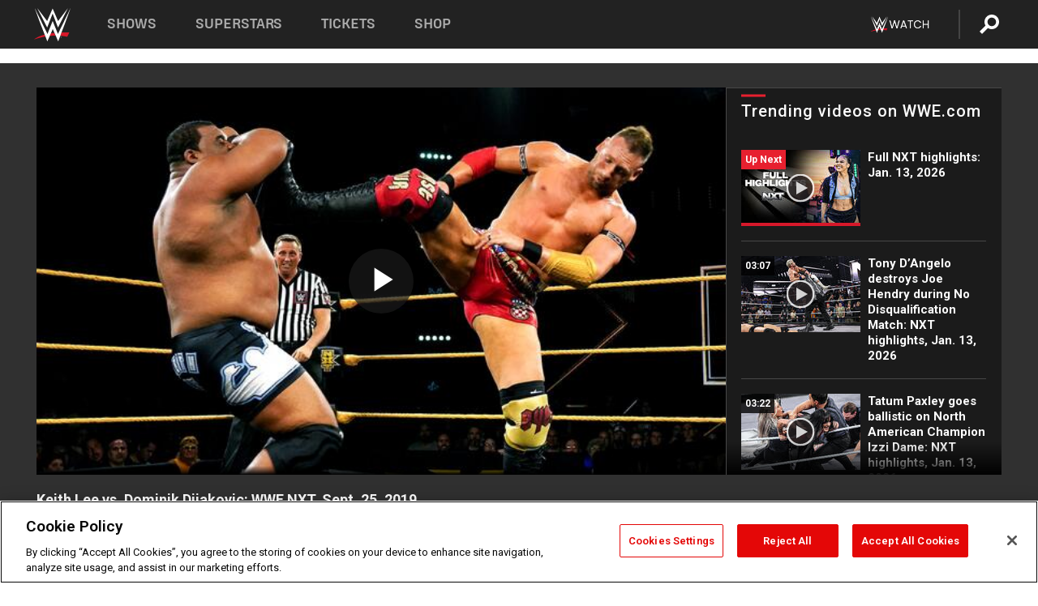

--- FILE ---
content_type: text/html; charset=UTF-8
request_url: https://www.wwe.com/videos/keith-lee-vs-dominik-dijakovic-wwe-nxt-sept-25-2019
body_size: 19548
content:
<!DOCTYPE html>
<html lang="en" dir="ltr" prefix="og: https://ogp.me/ns#">
  <head>
    <meta charset="utf-8" />
<link rel="icon" href="/favicon.ico" type="image/x-icon" />
<meta name="description" content="Two of NXT’s biggest Superstars clash in a high-octane battle." />
<link rel="shortlink" href="https://www.wwe.com/videos/keith-lee-vs-dominik-dijakovic-wwe-nxt-sept-25-2019" />
<link rel="canonical" href="https://www.wwe.com/videos/keith-lee-vs-dominik-dijakovic-wwe-nxt-sept-25-2019" />
<link rel="image_src" href="https://www.wwe.com/f/styles/wwe_large/public/2019/09/20190925_NXT_LeeDijakovic--b4cb50c8b28f2e1b115baf85cce98fce.jpg" />
<meta property="og:site_name" content="WWE" />
<meta property="og:type" content="video.tv_show" />
<meta property="og:url" content="https://www.wwe.com/videos/keith-lee-vs-dominik-dijakovic-wwe-nxt-sept-25-2019" />
<meta property="og:title" content="Lee and Dijakovic defy gravity in heavyweight throwdown" />
<meta property="og:description" content="Two of NXT’s biggest Superstars clash in a high-octane battle." />
<meta property="og:image" content="https://www.wwe.com/f/styles/og_image/public/2019/09/20190925_NXT_LeeDijakovic--b4cb50c8b28f2e1b115baf85cce98fce.jpg" />
<meta property="fb:app_id" content="295666513781415" />
<meta name="twitter:card" content="player" />
<meta name="twitter:description" content="Two of NXT’s biggest Superstars clash in a high-octane battle." />
<meta name="twitter:site" content="@wwe" />
<meta name="twitter:title" content="Lee and Dijakovic defy gravity in heavyweight throwdown" />
<meta name="twitter:image" content="https://www.wwe.com/f/styles/wwe_large/public/2019/09/20190925_NXT_LeeDijakovic--b4cb50c8b28f2e1b115baf85cce98fce.jpg" />
<meta name="twitter:app:name:iphone" content="WWE" />
<meta name="twitter:app:id:iphone" content="551798799" />
<meta name="twitter:app:name:ipad" content="WWE" />
<meta name="twitter:app:id:ipad" content="551798799" />
<meta name="twitter:app:name:googleplay" content="WWE" />
<meta name="twitter:app:id:googleplay" content="com.wwe.universe" />
<meta name="twitter:player" content="https://www.wwe.com/twitter-card-player/40066979" />
<meta name="twitter:player:width" content="768" />
<meta name="twitter:player:height" content="432" />
<meta name="twitter:player:stream" content="https://cdn5.wwe.com/wwe/2019/dchinxt527_01_ntwk/dchinxt527_01_ntwk_768x432.mp4" />
<meta name="twitter:player:stream:content_type" content="video/mp4" />
<meta name="apple-itunes-app" content="app-id=551798799, affiliate-data=KCBikRHks4I, app-argument=https://www.wwe.com" />
<meta name="Generator" content="Drupal 10 (https://www.drupal.org)" />
<meta name="MobileOptimized" content="width" />
<meta name="HandheldFriendly" content="true" />
<meta name="viewport" content="width=device-width, initial-scale=1, shrink-to-fit=no" />
<script> var googletag = googletag || {};
    googletag.cmd = googletag.cmd || []; </script>
<!-- Google Tag Manager -->
<script>
var ga_dev_acctlist = "qa-www,qa-wwe,integration-,stage,cube,ion,proxy,codeandtheory,jenkins,tyr,kyte,cloud,compute,net,ec2,qa-www-aws";
var ga_devid = "GTM-KMHBSF";
var ga_liveid = "GTM-N7776B";

var wweGTMID = ga_liveid;
var data = ga_dev_acctlist.split(',');
var i = 0;
var l = data.length;
for (; i < l; i++) {
  if (location.hostname.indexOf(data[i]) > -1) {
    wweGTMID = ga_devid;
    break;
  }
}
var wwe_ga_dataLayer = [];
</script>
  <script>
    var Drupal = Drupal || { 'settings': {}, 'behaviors': {}, 'locale': {} };
    if (typeof(Drupal.behaviors.wweAnalytics) != 'undefined') {
      wwe_ga_dataLayer = Drupal.behaviors.wweAnalytics.setBaseData(wwe_ga_dataLayer);
    }
  </script>
  <script>(function(w,d,s,l,i){w[l]=w[l]||[];w[l].push({'gtm.start':new Date().getTime(),event:'gtm.js'});var f=d.getElementsByTagName(s)[0],j=d.createElement(s),dl=l!='dataLayer'?'&l='+l:'';j.async=true;j.src='https://www.googletagmanager.com/gtm.js?id='+i+dl;f.parentNode.insertBefore(j,f);})(window,document,'script','wwe_ga_dataLayer',wweGTMID);</script>
<!-- End Google Tag Manager -->
<noscript><!-- Google Tag Manager (noscript) -->
<iframe src="//www.googletagmanager.com/ns.html?id=GTM-N7776B" height="0" width="0" style="display:none;visibility:hidden"></iframe>
  <!-- End Google Tag Manager (noscript) --></noscript>
<div id="teconsent-holder"><div id='teconsent'></div>
</div>
<script src="https://cdn.cookielaw.org/scripttemplates/otSDKStub.js"  type="text/javascript" charset="UTF-8" data-domain-script="018eed9f-9812-7750-999b-302e8f68d077" data-dLayer-name="wwe_ga_dataLayer" ></script>
<script type="text/javascript">
function OptanonWrapper() { }
</script>
<script type="text/javascript">
document.addEventListener("DOMContentLoaded", function () {
    window.easternDay = new Intl.DateTimeFormat("en-US", {
        timeZone: "America/New_York",
        weekday: "long"
    }).format(new Date());

    window.easternHour = parseInt(new Intl.DateTimeFormat("en-US", {
        timeZone: "America/New_York",
        hour: "numeric",
        hour12: false
    }).format(new Date()));

    window.showaepopup = window.easternHour >= 0 && window.easternHour < 20;

    if (window.location.href.indexOf("ismobile=true") > 0 || localStorage.getItem('isMobile') == 'true') {
        localStorage.setItem('isMobile', true);
        jQuery("li.hamburger").hide();
        jQuery("li.pull-right").hide();
        jQuery("div.pane-distributed-footer").hide();
        jQuery("#mini-panel-header_navigation").css({ "display": "none" });
        jQuery('.wwe-highlights-videos--wrapper').css({ "display": "none" });
        jQuery('.events-header--video').css({ "display": "none" });
        jQuery('.events-header--content').css({ "padding-top": "30px" });
        jQuery("body").attr('style', 'padding-top: 0px !important');
    }
});
</script>
<script>
const hideButtons = () =>
  document.querySelectorAll('.account-button').forEach(el => el.style.display = 'none');

new MutationObserver(hideButtons).observe(document.documentElement, { childList: true, subtree: true });
document.addEventListener('DOMContentLoaded', hideButtons);
</script>
<style type="text/css">
@media screen AND ( max-width:800px )  { .wwe-page-header--title { font-size: 5.5vw !important; } }
span[class^="wwe-shows-hub--show-network__netflix"] {  width:4em; top: 6px; left: 8px; }
</style>
<script>
(function () {

  var ALLOWED_DOMAINS = ['www.wwe.com'];

  function isAllowedHost(host) {
    host = String(host || '').toLowerCase();
    for (var i = 0; i < ALLOWED_DOMAINS.length; i++) {
      var d = String(ALLOWED_DOMAINS[i] || '').toLowerCase();
      if (!d) continue;
      if (host === d) return true;
      if (host.length > d.length && host.slice(-d.length - 1) === '.' + d) return true;
    }
    return false;
  }

  if (!isAllowedHost(window.location.hostname)) {
    return; 
  }

  function normalizeText(s) {

    return String(s || '')
      .replace(/\u00a0/g, ' ')
      .replace(/\s+/g, ' ')
      .replace(/^\s+|\s+$/g, '')
      .toUpperCase();
  }

  function adjustVendorLinks() {
    var anchors = document.querySelectorAll('a[href]');
    for (var i = 0; i < anchors.length; i++) {
      var a = anchors[i];
      var txt = normalizeText(a.textContent || a.innerText);

      if (txt === 'SIGN UP FOR PEACOCK') {
        if (a.parentNode) a.parentNode.removeChild(a);
        continue;
      }

      var raw = (a.getAttribute('href') || '').toLowerCase();
      var abs = (a.href || '').toLowerCase();
      if (raw.indexOf('peacocktv.com') !== -1 || abs.indexOf('peacocktv.com') !== -1) {
        var textNode = document.createTextNode(a.textContent || a.innerText || '');
        if (a.parentNode) a.parentNode.replaceChild(textNode, a);
      }
    }
  }

  if (document.readyState === 'loading') {
    document.addEventListener('DOMContentLoaded', adjustVendorLinks);
  } else {
    adjustVendorLinks();
  }
})();
</script>
<script type="text/javascript">
window.addEventListener('scroll', function() {
    document.querySelectorAll('.wwe-breaker--wrapper:not(.pageview-process)').forEach(div => {
        rect = div.getBoundingClientRect();
        windowHeight = window.innerHeight;
        if (rect.top <= (windowHeight / 2)-100 && rect.bottom >= (windowHeight / 2)-100) {
          div.classList.add('pageview-process');
          Drupal.behaviors.wweAnalytics.trackVirtualPageView(location.pathname, document.title);
        }
        
    });
});
</script>
<meta http-equiv="x-ua-compatible" content="ie=edge" />
<script src="https://player.wwe.com/release/v1.7.5/Player.js" type="text/javascript"></script>
<script src="https://imasdk.googleapis.com/js/sdkloader/ima3.js" type="text/javascript"></script>
<script src="https://imasdk.googleapis.com/js/sdkloader/ima3_dai.js" type="text/javascript"></script>
<script>window.a2a_config=window.a2a_config||{};a2a_config.callbacks=[];a2a_config.overlays=[];a2a_config.templates={};var a2a_config = a2a_config || {};
a2a_config.onclick = false;
a2a_config.icon_color = "#000";
a2a_config.exclude_services = [
      'amazon_wish_list', 'aol_mail', 'balatarin', 'bibsonomy', 'blogger', 'blogmarks', 'bluesky', 'bookmarks_fr', 'box_net', 'buffer', 'copy_link', 'diary_ru', 'diaspora', 'digg', 'diigo', 'douban', 'draugiem', 'evernote', 'facebook', 'fark', 'flipboard', 'folkd', 'gmail', 'google_classroom', 'google_translate', 'hacker_news', 'hatena', 'houzz', 'instapaper', 'kakao', 'known', 'line', 'linkedin', 'livejournal', 'mail_ru', 'mastodon', 'mendeley', 'meneame', 'message', 'messenger', 'mewe', 'micro_blog', 'mix', 'mixi', 'myspace', 'odnoklassniki', 'outlook_com', 'papaly', 'pinboard', 'pinterest', 'plurk', 'pocket', 'print', 'printfriendly', 'pusha', 'push_to_kindle', 'qzone', 'raindrop_io', 'reddit', 'rediff_mypage', 'refind', 'sina_weibo', 'sitejot', 'skype', 'slashdot', 'snapchat', 'stocktwits', 'svejo', 'symbaloo_bookmarks', 'teams', 'telegram', 'threema', 'trello', 'tumblr', 'twiddla', 'twitter', 'typepad', 'viber', 'vk', 'wechat', 'whatsapp', 'wordpress', 'wykop', 'xing', 'yahoo_mail', 'yummly', 'facebook_messenger', 'google_plus', 'float', 'google_gmail' ,'typepad_post','rediff','kindle_it','microsoft_teams','sms','x'];

a2a_config.prioritize = ["threads", "email"];
a2a_config.native_mobile_share = false;

// Set the Threads share endpoint to use the Web Intent URL
a2a_config.templates.threads = {
  // Use the standard Threads Web Intent URL
  url: 'https://www.threads.net/intent/post?url=${link}',
  // Optional: Remove any custom deep-link configuration if it exists
  // deep_link: null
};

// Disable post-share "Thanks for sharing" modal
a2a_config.thanks = {
    postShare: false,
};</script>
<style>.a2apage_wide.a2a_wide .a2a_more {
      display: none;
    }
#a2apage_dropdown #a2apage_mini_services a.a2a_i::after {
      content: none;
    }
#a2apage_dropdown #a2apage_mini_services a.a2a_i, i.a2a_i {
border : none !important;
line-height: 2;
}
#a2apage_dropdown {
      background-color: #000 !important;
}
#a2apage_dropdown #a2apage_mini_services .a2a_i {
      display: inline-block;
      width: 32px  !important;
      height: 32px  !important;
      overflow: hidden  !important;
    }
#a2apage_dropdown #a2apage_mini_services .a2a_i span {
      display: block;
      width: 100%  !important;
      height: 100%  !important;
    }
#a2apage_dropdown #a2apage_mini_services .a2a_i svg {
      width: 100%  !important;
      height: 100%  !important;
    }
 #a2apage_dropdown #a2apage_mini_services .a2a_i span::after {
      display: none !important;
    }

    .a2a_button_pinterest,
    .a2a_button_twitter,
    .a2a_button_tumblr {
      background-color: gray !important;
      color: gray !important;
      filter: grayscale(100%) !important;
      width: 32px;
      height: 32px;
    }
    .a2a_button_facebook::before,
    .a2a_button_pinterest::before,
    .a2a_button_twitter::before,
    .a2a_button_tumblr::before {
      content: "" !important;
    }
.a2a_floating_style {
    background-color: #f0f0f0; /* Example background color */
    border: 1px solid #ddd; /* Optional border styling */
}

.a2a_floating_style .a2a_button {
    background-color: #ff6347; /* Example button color */
    color: white; /* Text color for the buttons */
}

.a2a_floating_style .a2a_button:hover {
    background-color: #ff4500; /* Hover effect color */
}

//* Main social buttons */
.a2a_button_facebook, .a2a_button_x {
  display: inline-block;
  margin-right: 0px;
  background-size: contain;
  width: 34px;
  height: 24px;
}

/* Custom tooltip container */
.custom-tooltip {
  position: relative;
  display: inline-block;
  padding-left:10px;
}

/* Tooltip text (hidden by default) */
.tooltiptext {
  display: none;
  position: absolute;
  background-color: #fff;
  border: 1px solid #ccc;
  box-shadow: 0 0 10px rgba(0,0,0,0.1);
  margin-top: 10px;
  padding: 10px;
  list-style: none;
  z-index: 1000;
}

/* Tooltip items */
.tooltiptext li {
  margin-bottom: 5px;
}

.tooltiptext li:last-child {
  margin-bottom: 0;
}

/* Toggle button */
.icon-svg.social-menu-toggle {
  cursor: pointer;
  display: inline-block;
  vertical-align: middle;
}

.icon-svg.social-menu-toggle svg {
  fill: #000;
  width: 24px;
  height: 24px;
}

/* Adjustments to tooltip appearance */
.tooltiptext a {
  display: inline-block;
  width: 24px;
  height: 24px;
  background-size: contain;
  background-repeat: no-repeat;
}</style>

    <title>Keith Lee vs. Dominik Dijakovic: WWE NXT, Sept. 25, 2019 | WWE</title>
    <link rel="stylesheet" media="all" href="/f/css/css_nrDEQia9yQb20036uabMvyKqur8OzpdsciBZcFQwLNM.css?delta=0&amp;language=en&amp;theme=wwe_theme&amp;include=[base64]" />
<link rel="stylesheet" media="all" href="https://player.wwe.com/release/v1.7.5/Player.css" />
<link rel="stylesheet" media="all" href="/f/css/css_sHQ-CqChBSEf8NX6fkuxDFLuItt990emIizthYuJ-yA.css?delta=2&amp;language=en&amp;theme=wwe_theme&amp;include=[base64]" />
<link rel="stylesheet" media="all" href="//use.fontawesome.com/releases/v5.13.0/css/all.css" />
<link rel="stylesheet" media="all" href="/f/css/css_zFo3DGVRIjXdSBAN4A9bO4tNmYeHfZGBP1ToN1lObOs.css?delta=4&amp;language=en&amp;theme=wwe_theme&amp;include=[base64]" />

    
  </head>
  <body class="exclude-node-title layout-no-sidebars page-node-40066979 path-node node--type-video">
    <a href="#main-content" class="visually-hidden-focusable" aria-label="main-content">
      Skip to main content
    </a>
    
      <div class="dialog-off-canvas-main-canvas" data-off-canvas-main-canvas>
            
  <div id="page-wrapper">
    <div id="page">
          <header id="header" class="header" role="banner" aria-label="Site header">
                                        <nav class="navbar navbar-dark bg-primary navbar-expand-lg" id="navbar-main" aria-label="main-navigation">
                                      <a href="/" title="Home" rel="home" class="navbar-brand">
              <img src="/themes/custom/wwe_theme/logo.svg" alt="Home" class="img-fluid d-inline-block align-top" />
            
    </a>
    

                                  <button class="navbar-toggler collapsed" type="button" data-bs-toggle="collapse" data-bs-target="#CollapsingNavbar" aria-controls="CollapsingNavbar" aria-expanded="false" aria-label="Toggle navigation"><span class="navbar-toggler-icon"></span></button>
                  <div class="collapse navbar-collapse justify-content-end" id="CollapsingNavbar">
                                          <nav role="navigation" aria-labelledby="block-wwe-theme-main-menu-menu" id="block-wwe-theme-main-menu" class="block block-menu navigation menu--main">
            
  <h2 class="visually-hidden" id="block-wwe-theme-main-menu-menu">Main navigation</h2>
  

        
              <ul class="clearfix nav navbar-nav" data-component-id="bootstrap_barrio:menu_main">
                    <li class="nav-item">
                          <a href="/shows" class="nav-link nav-link--shows" data-drupal-link-system-path="node/50000001">Shows</a>
              </li>
                <li class="nav-item">
                          <a href="/superstars" class="nav-link nav-link--superstars" data-drupal-link-system-path="node/50000002">Superstars</a>
              </li>
                <li class="nav-item">
                          <a href="/events" class="nav-link nav-link--events" data-drupal-link-system-path="node/50000003">Tickets</a>
              </li>
                <li class="nav-item">
                          <a href="https://shop.wwe.com/en/?_s=bm-HP-WWEcom-Shop-Main_Nav-2022" class="nav-link nav-link-https--shopwwecom-en--sbm-hp-wwecom-shop-main-nav-2022">Shop</a>
              </li>
        </ul>
  



  </nav>
<div id="block-wwe-theme-mainmenuaccountblock" class="block block-wwe-global-panes block-main-menu-account-block">
  
    
      <div class="content">
          <nav class="wwe-header-navigation">
        <div class="desktop-menu">
            <div class="pull-right wwe-geo-group">
                                                                        <div class="network-promo-component network-promo-button element-invisible wwe-geo-element" data-countries="ao,at,be,bj,bw,bf,bi,cv,kh,cm,cf,km,cg,ci,cd,gq,er,sz,et,fr,gf,pf,tf,ga,gm,de,gh,gn,gw,va,it,jp,ke,kr,ls,lr,li,lu,mg,mw,ml,mu,yt,mz,na,nc,ne,ng,ph,re,rw,sh,mf,pm,sm,st,sn,sc,sl,za,ch,tz,tg,ug,wf,zm,zw" data-include="in" data-color="#D0021B" tabindex="0">
                        <img src="/f/styles/scaleto240with/public/all/2022/09/nav-Network-WWENetwork%402x--27641c123206feea4d9cfe8b2fa1406e.png" alt="Watch on WWE Network" title="Watch on WWE Network" class="network-logo">
                        <div class="network-promo">
                                        <p>Watch every Premium Live Event and get unlimited access to WWE&#039;s premium content - available to you anywhere, anytime, on any device.</p>
                        <a class="wwe-button button-default" href="https://www.wwe.com/wwenetwork?utm_source=wwecom&amp;utm_medium=nav&amp;utm_campaign=evergreen" target="_blank">Go to WWE Network</a>
            </div>
        </div>
    
                                                        <div class="network-promo-component network-promo-button element-invisible wwe-geo-element" data-countries="zz" data-include="ex" data-color="" tabindex="0">
                        <img src="/f/styles/scaleto240with/public/all/2025/01/netflixWWE_192x48--ab18e68e7aa037bceceac17f0fbe4bcd.png" alt="" title="" class="network-logo">
                        <div class="network-promo">
                                        <p>Watch every Premium Live Event and enjoy some of your favorite WWE content on Netflix</p>
                        <a class="wwe-button button-default" href="https://www.netflix.com/title/81788927" target="_blank">Go to Netflix</a>
            </div>
        </div>
    
                                                        <div class="network-promo-component network-promo-button element-invisible wwe-geo-element" data-countries="zz" data-include="in" data-color="#c48942 " tabindex="0">
                        <img src="/f/styles/scaleto240with/public/all/2023/01/nav-network-WatchOnSonyLiv-CTA-183x48--760f6aa68e476bb3003fc045c38705a0.png" alt="Watch on Sony LIV " title="Watch on Sony LIV " class="network-logo">
                        <div class="network-promo">
                                        <p>Visit Sony LIV to sign in or sign up and enjoy WWE&#039;s premium content. </p>
                        <a class="wwe-button button-default" href="https://www.sonyliv.com/signin?utm_source=wwe&amp;utm_medium=referral&amp;utm_campaign=wwe_acq&amp;utm_term=go_to_sonyliv" target="_blank">Go to Sony LIV </a>
            </div>
        </div>
    
                                                        <div class="network-promo-component network-promo-button element-invisible wwe-geo-element" data-countries="zzz" data-include="in" data-color="#0181C4" tabindex="0">
                        <img src="/f/styles/scaleto240with/public/all/2023/01/nav-Network-Flow-CTA--f8b50f2dde73e4e7e185be36eeb510e5.png" alt="Flow" title="Flow" class="network-logo">
                        <div class="network-promo">
                                        <p>Watch WrestleMania and other WWE Premium Live Events on Flow.</p>
                        <a class="wwe-button button-default" href="https://www.flowsports.co" target="_blank">Go to Flow</a>
            </div>
        </div>
    
                                                        <div class="network-promo-component network-promo-button element-invisible wwe-geo-element" data-countries="us,as,gu,mp,pr,vi,um" data-include="in" data-color="red" tabindex="0">
                        <img src="/f/styles/scaleto240with/public/2025/09/watch-wwe-flat-horizontal-white-220x46.png" alt="How to Watch" title="How to Watch" class="network-logo">
                        <div class="network-promo">
                                        <p>Learn how to access and stream WWE content online, including every WWE Premium Live Event, your favorite shows, historical and recent, and even watch Raw live. </p>
                        <a class="wwe-button button-default" href="https://wwenetwork.com" target="_blank">Learn More</a>
            </div>
        </div>
    
                                                    <div class="vertical-break"></div>
                <div class="account-button"></div>
                <span class="search">
                    <a href="/search">
                        <img class="icon" title="Search icon" alt="If you hit on this search icon then you will be redirected to https://watch.wwe.com/search" src="/modules/custom/wwe_global_panes/assets/img/search-thicc.svg">
                    </a>
                </span>
            </div>
        </div>

                    <ul class='mobile-menu wwe-geo-group'>
                                                <li class="element-invisible wwe-geo-element network-promo-component" data-countries="ao,at,be,bj,bw,bf,bi,cv,kh,cm,cf,km,cg,ci,cd,gq,er,sz,et,fr,gf,pf,tf,ga,gm,de,gh,gn,gw,va,it,jp,ke,kr,ls,lr,li,lu,mg,mw,ml,mu,yt,mz,na,nc,ne,ng,ph,re,rw,sh,mf,pm,sm,st,sn,sc,sl,za,ch,tz,tg,ug,wf,zm,zw" data-include="in" data-color="#D0021B">
            <div class="mobile-network-promo">
                <div class="mobile-network-promo_image">
                                            <img src="/f/styles/scaleto240with/public/all/2022/09/nav-Network-WWENetwork%402x--27641c123206feea4d9cfe8b2fa1406e.png" height="24" alt="Watch on WWE Network" title="Watch on WWE Network">
                                                        </div>
                                    <div class="mobile-network-promo_text">Watch every Premium Live Event and get unlimited access to WWE&#039;s premium content - available to you anywhere, anytime, on any device.</div>
                                <a class="wwe-button button-promo button-default" href="https://www.wwe.com/wwenetwork?utm_source=wwecom&amp;utm_medium=nav&amp;utm_campaign=evergreen" target="_blank">Go to WWE Network</a>
            </div>
        </li>
    
                                                <li class="element-invisible wwe-geo-element network-promo-component" data-countries="zz" data-include="ex" data-color="">
            <div class="mobile-network-promo">
                <div class="mobile-network-promo_image">
                                            <img src="/f/styles/scaleto240with/public/all/2025/01/netflixWWE_192x48--ab18e68e7aa037bceceac17f0fbe4bcd.png" height="24" alt="" title="">
                                                        </div>
                                    <div class="mobile-network-promo_text">Watch every Premium Live Event and enjoy some of your favorite WWE content on Netflix</div>
                                <a class="wwe-button button-promo button-default" href="https://www.netflix.com/title/81788927" target="_blank">Go to Netflix</a>
            </div>
        </li>
    
                                                <li class="element-invisible wwe-geo-element network-promo-component" data-countries="zz" data-include="in" data-color="#c48942 ">
            <div class="mobile-network-promo">
                <div class="mobile-network-promo_image">
                                            <img src="/f/styles/scaleto240with/public/all/2023/01/nav-network-WatchOnSonyLiv-CTA-183x48--760f6aa68e476bb3003fc045c38705a0.png" height="24" alt="Watch on Sony LIV " title="Watch on Sony LIV ">
                                                        </div>
                                    <div class="mobile-network-promo_text">Visit Sony LIV to sign in or sign up and enjoy WWE&#039;s premium content. </div>
                                <a class="wwe-button button-promo button-default" href="https://www.sonyliv.com/signin?utm_source=wwe&amp;utm_medium=referral&amp;utm_campaign=wwe_acq&amp;utm_term=go_to_sonyliv" target="_blank">Go to Sony LIV </a>
            </div>
        </li>
    
                                                <li class="element-invisible wwe-geo-element network-promo-component" data-countries="zzz" data-include="in" data-color="#0181C4">
            <div class="mobile-network-promo">
                <div class="mobile-network-promo_image">
                                            <img src="/f/styles/scaleto240with/public/all/2023/01/nav-Network-Flow-CTA--f8b50f2dde73e4e7e185be36eeb510e5.png" height="24" alt="Flow" title="Flow">
                                                        </div>
                                    <div class="mobile-network-promo_text">Watch WrestleMania and other WWE Premium Live Events on Flow.</div>
                                <a class="wwe-button button-promo button-default" href="https://www.flowsports.co" target="_blank">Go to Flow</a>
            </div>
        </li>
    
                                                <li class="element-invisible wwe-geo-element network-promo-component" data-countries="us,as,gu,mp,pr,vi,um" data-include="in" data-color="red">
            <div class="mobile-network-promo">
                <div class="mobile-network-promo_image">
                                            <img src="/f/styles/scaleto240with/public/2025/09/watch-wwe-flat-horizontal-white-220x46.png" height="24" alt="How to Watch" title="How to Watch">
                                                        </div>
                                    <div class="mobile-network-promo_text">Learn how to access and stream WWE content online, including every WWE Premium Live Event, your favorite shows, historical and recent, and even watch Raw live. </div>
                                <a class="wwe-button button-promo button-default" href="https://wwenetwork.com" target="_blank">Learn More</a>
            </div>
        </li>
    
                            </ul>
            <div class="mobile-menu-underlay"></div>
            </nav>
    </div>
  </div>


                                                          </div>
                                                          </nav>
                        </header>
                  <div class="highlighted">
          <aside class="container-fluid section clearfix" role="complementary">
              <div data-drupal-messages-fallback class="hidden"></div>


          </aside>
        </div>
                  <div id="main-wrapper" class="layout-main-wrapper clearfix">
                  <div id="main" class="container-fluid">
            
            <div class="row row-offcanvas row-offcanvas-left clearfix">
                                  <main class="main-content col" id="content" role="main" >
                  <section class="section">
                                    <a href="#main-content" id="main-content" aria-label="main-content" tabindex="-1"></a>
                      <div id="block-wwe-theme-page-title" class="block block-core block-page-title-block">
  
    
      <div class="content">
      
  <h1 class="hidden title"><span class="field field--name-title field--type-string field--label-hidden">Keith Lee vs. Dominik Dijakovic: WWE NXT, Sept. 25, 2019</span>
</h1>


    </div>
  </div>
<div id="block-wwe-theme-content" class="block block-system block-system-main-block">
  
    
      <div class="content">
      <div class="l-page l-frame-wrap l-hybrid-col-frame hybrid-col-frame" id="page">
  <div class="l-hybrid-col-frame_breaker-wrap hybrid-col-frame_breaker-wrap">
    <div class="l-hybrid-col-frame_breaker hybrid-col-frame_breaker">
      <div data-wname="video_playlists_pane" data-pos="0" class="panel-pane pane-video-playlists-pane">
        <section class="vlp">
                    <section class="wwe-videobox">
            <div class="wwe-videobox--videoarea">
             <div id="wwe-videobox--videoarea"></div>
            </div>
              <div class="wwe-videobox--cap">
                <div class="clearfix">
                  <div class="wwe-videobox--toggles">
                    <button class="description-toggle" aria-label="Show video description"></button>
                    <button class="video-share-toggle" aria-label="Open share options"></button>
                  </div>
                  <div class="wwe-videobox--copy">
                    <h1 class="wwe-videobox--cap--title"></h1>
                    <p class="wwe-videobox--cap--description"></p>
                    <div class="wwe-mobile--sponsors">
                      <div class="wwe-sponsored--track"></div>
                    </div>
                  </div>
                </div>
              </div>

            <!-- Playlist Section -->

            <aside class="wwe-videobox--playlist clearfix vlp-pre-play" style="border-left: 1px solid #474747;width: 340px;height: 100%;position: absolute;right: 0;top: 0;">
              <div class="wwe-videobox--playlist--title-container">
                <div class="wwe-videobox--playlist--title">
                  <svg width="90" height="5" viewBox="60 0 3 5">
                    <line x1="0" y1="3" x2="90" y2="3" stroke-width="3" />
                  </svg>
                  <h3 class="wwe-videobox--playlist--title-copy"></h3>
                </div>
                <div class="comments-tab">
                  <svg version="1.0" xmlns="http://www.w3.org/2000/svg"
                       width="29.000000pt" height="25.000000pt" viewBox="0 0 29.000000 25.000000"
                       preserveAspectRatio="xMidYMid meet">
                    <g transform="translate(0.000000,25.000000) scale(0.100000,-0.100000)"
                       fill="#000000" stroke="none">
                      <path d="M7 244 c-4 -4 -7 -49 -7 -101 l0 -93 78 0 c71 0 81 -2 102 -25 l24
-25 26 25 c14 14 34 25 43 25 16 0 17 11 15 98 l-3 97 -136 3 c-74 1 -138 -1
-142 -4z"/>
                    </g>
                  </svg>
                  <div class="comments-count">
                    <fb:comments-count href="">0</fb:comments-count>
                  </div>
                </div>
              </div>
              <div class="wwe-videobox--playlist--items"></div>
            </aside>
          </section>
          
          <div class="wwe-footer vlp-pre-play">
            <div class="wwe-footer--sponsors">
              <div class="wwe-sponsored--track">
              
              </div>
            </div>
            <div class="wwe-footer--comments">
              <a href="#fbcomments" id="fb-comments-link" class="wwe-footer--comments--icon">
                <div class="wwe-video-landing--comments-icon">
                  <svg version="1.0" xmlns="http://www.w3.org/2000/svg"
                       width="29.000000pt" height="25.000000pt" viewBox="0 0 29.000000 25.000000"
                       preserveAspectRatio="xMidYMid meet">
                    <g transform="translate(0.000000,25.000000) scale(0.100000,-0.100000)"
                       fill="#000000" stroke="none">
                      <path d="M7 244 c-4 -4 -7 -49 -7 -101 l0 -93 78 0 c71 0 81 -2 102 -25 l24
-25 26 25 c14 14 34 25 43 25 16 0 17 11 15 98 l-3 97 -136 3 c-74 1 -138 -1
-142 -4z"/>
                    </g>
                  </svg>
                </div>
                <div class="wwe-footer--comments--icon--count">
                  <fb:comments-count href="">0</fb:comments-count>
                </div>
                <span class="comments-label">Comments</span>
              </a>
            </div>
          </div>
        </section>

        <!-- related content Section -->

          <section class="wwe-vlanding vlp-pre-play">
            
          
        </section>
      </div>
    </div>
  </div><!-- end l-hybrid-col-frame_breaker -->

  <div class="l-hybrid-col-frame_col-wrap hybrid-col-frame_col-wrap">

    <div class="l-hybrid-col-frame_left hybrid-col-frame_left">
      <div data-wname="wwe_fb_comments" data-pos="0" class="panel-pane pane-wwe-fb-comments">
        <div class="fb-comments fb_iframe_widget" data-href="" data-numposts="10"></div>
      </div>
    </div><!-- end l-hybrid-col-frame_main -->
  
    <div class="l-hybrid-col-frame_rail-wrap hybrid-col-frame_rail-wrap">
      <div class="l-hybrid-col-frame_rail hybrid-col-frame_rail frame-rail-5">
        <div data-wname="ads_rail_pane" data-pos="0" class="panel-pane pane-ads-rail-pane">
          <div class="wwe-ad--rail wwe-ad--rail-1">
            <!-- <div id="wwe-ad-rail-1749935003"></div> -->
          </div>
        </div>
      </div><!-- end l-hybrid-col-frame_rail -->
    </div><!-- end l-hybrid-col-frame_rail-wrap -->
  
  </div><!-- end l-hybrid-col-frame_col-wrap -->
  
  <div class="l-hybrid-col-frame_bottom hybrid-col-frame_bottom">
    <div data-wname="distributed_footer" data-pos="0" class="panel-pane pane-distributed-footer">
  
      <!-- footer here -->
  
      
  
      <div class="wwe-breaker-ad wwe-ad--rail wwe-breaker-ad--distributed-footer">
      </div>
    </div>
  </div>
  
    </div>
  </div>


                  </section>
                </main>
                                        </div>
          </div>
              </div>
                <footer class="site-footer" aria-label="footer-navigation">
                  <div class="container-fluid">
                                      <div class="site-footer__bottom">
                  <section class="row region region-footer-fifth">
    <nav role="navigation" aria-labelledby="block-wwe-theme-footer-menu" id="block-wwe-theme-footer" class="block block-menu navigation menu--footer">
            
  <h2 class="visually-hidden" id="block-wwe-theme-footer-menu">Footer</h2>
  

        
              <ul class="clearfix nav flex-row" data-component-id="bootstrap_barrio:menu_columns">
                    <li class="nav-item menu-item--expanded">
                <span class="nav-link nav-link-">Corporate</span>
                                <ul class="flex-column">
                    <li class="nav-item">
                <a href="https://corporate.wwe.com/" class="nav-link nav-link-https--corporatewwecom-">Corporate</a>
              </li>
                <li class="nav-item">
                <a href="https://corporate.wwe.com/careers" class="nav-link nav-link-https--corporatewwecom-careers">Careers</a>
              </li>
                <li class="nav-item">
                <a href="https://corporate.wwe.com/impact" class="nav-link nav-link-https--corporatewwecom-impact">Impact</a>
              </li>
                <li class="nav-item">
                <a href="/main-help/contact-us" class="nav-link nav-link--main-help-contact-us" data-drupal-link-system-path="node/35000506">Contact</a>
              </li>
        </ul>
  
              </li>
                <li class="nav-item menu-item--expanded">
                <span class="nav-link nav-link-">WWE.com </span>
                                <ul class="flex-column">
                    <li class="nav-item">
                <a href="/news" class="nav-link nav-link--news" data-drupal-link-system-path="node/50000005">WWE News</a>
              </li>
                <li class="nav-item">
                <a href="/videos" class="nav-link nav-link--videos" data-drupal-link-system-path="node/50000007">WWE Videos</a>
              </li>
                <li class="nav-item">
                <a href="/photos" class="nav-link nav-link--photos" data-drupal-link-system-path="node/50000006">WWE Photos</a>
              </li>
                <li class="nav-item">
                <a href="https://onlocationexp.com/wwe?utm_source=wwe.com&amp;utm_medium=referral&amp;utm_campaign=wwe-footer" class="nav-link nav-link-https--onlocationexpcom-wweutm-sourcewwecomutm-mediumreferralutm-campaignwwe-footer">Priority Pass</a>
              </li>
        </ul>
  
              </li>
                <li class="nav-item menu-item--expanded">
                <span class="nav-link nav-link-">About</span>
                                <ul class="flex-column">
                    <li class="nav-item">
                <a href="/page/privacy-policy" class="nav-link nav-link--page-privacy-policy" data-drupal-link-system-path="node/35000502">Privacy Policy</a>
              </li>
                <li class="nav-item">
                <a href="/page/copyright" class="nav-link nav-link--page-copyright" data-drupal-link-system-path="node/35000505">Copyright</a>
              </li>
                <li class="nav-item">
                <a href="/page/terms-and-conditions" class="nav-link nav-link--page-terms-and-conditions" data-drupal-link-system-path="node/35000507">Terms of Use</a>
              </li>
                <li class="nav-item">
                <a href="" class="nav-link nav-link-">Your Privacy Choices</a>
              </li>
        </ul>
  
              </li>
                <li class="nav-item menu-item--expanded">
                <span class="nav-link nav-link-">Help </span>
                                <ul class="flex-column">
                    <li class="nav-item">
                <a href="/page/security-policy" class="nav-link nav-link--page-security-policy" data-drupal-link-system-path="node/40002086">Security</a>
              </li>
                <li class="nav-item">
                <a href="https://help.wwe.com/" class="nav-link nav-link-https--helpwwecom-">Help Center</a>
              </li>
                <li class="nav-item">
                <a href="/page/cookie-policy" class="nav-link nav-link--page-cookie-policy" data-drupal-link-system-path="node/40017960">Cookie Policy</a>
              </li>
                <li class="nav-item">
                <a href="https://help.wwe.com/Answer/Detail/18?utm_source=dotcom&amp;utm_medium=web&amp;utm_campaign=closed_captions&amp;utm_content=footer_link" class="nav-link nav-link-https--helpwwecom-answer-detail-18utm-sourcedotcomutm-mediumwebutm-campaignclosed-captionsutm-contentfooter-link">Closed Captions</a>
              </li>
        </ul>
  
              </li>
                <li class="nav-item menu-item--expanded">
                <span class="nav-link nav-link-">Global Sites </span>
                                <ul class="flex-column">
                    <li class="nav-item">
                <a href="https://arabic.wwe.com/" class="nav-link nav-link-https--arabicwwecom-">Arabic</a>
              </li>
        </ul>
  
              </li>
        </ul>
  



  </nav>
<div class="views-element-container block block-views block-views-blockfooter-section-block-1" id="block-wwe-theme-views-block-footer-section-block-1">
  
    
      <div class="content">
      <div><div class="view view-footer-section view-id-footer_section view-display-id-block_1 js-view-dom-id-f3d9d172f26f960ad1dad0ef31c44075ef56ffcaa984cffa485bae9073ae11d7">
  
    
      
      <div class="view-content row">
      
    <div>
    <div>
                      <div class="views-row"><div class="views-field views-field-nothing"><span class="field-content"><div class="footer-logo">
      <img src="/themes/custom/wwe_theme/logo.svg" alt="WWE Logo">
    </div></span></div></div>
            </div>
    </div>
  

    </div>
  
          </div>
</div>

    </div>
  </div>

  </section>

              </div>
                      </div>
              </footer>
          </div>
  </div>
  
  </div>

    
    <script type="application/json" data-drupal-selector="drupal-settings-json">{"path":{"baseUrl":"\/","pathPrefix":"","currentPath":"node\/40066979","currentPathIsAdmin":false,"isFront":false,"currentLanguage":"en"},"pluralDelimiter":"\u0003","suppressDeprecationErrors":true,"WWEVideoLanding":{"initialVideoId":"40066979","initialVideo":{"sponsors":"","numSponsors":false,"title":"Trending videos on WWE.com","playlist":[{"image":"\/f\/styles\/wwe_16_9_s\/public\/2019\/09\/20190925_NXT_LeeDijakovic--b4cb50c8b28f2e1b115baf85cce98fce.jpg","image_uri":"public:\/\/\/2019\/09\/20190925_NXT_LeeDijakovic--b4cb50c8b28f2e1b115baf85cce98fce.jpg","file":"\/\/vod.wwe.com\/vod\/2019\/,1080,720,540,432,360,288,\/dchinxt527_01_ntwk.m3u8","fid":"40389525","title":"Keith Lee vs. Dominik Dijakovic: WWE NXT, Sept. 25, 2019","nid":40066979,"description":"Two of NXT\u2019s biggest Superstars clash in a high-octane battle.","vms_id":182035,"wwe_network":false,"link_url":null,"featured_link":{"#theme":"playlist_item","#title":"Keith Lee vs. Dominik Dijakovic: WWE NXT, Sept. 25, 2019","#image":"\/f\/styles\/wwe_16_9_s\/public\/2019\/09\/20190925_NXT_LeeDijakovic--b4cb50c8b28f2e1b115baf85cce98fce.jpg","#video_preview_image":"public:\/\/\/2019\/09\/20190925_NXT_LeeDijakovic--b4cb50c8b28f2e1b115baf85cce98fce.jpg","#file_path":"\/\/vod.wwe.com\/vod\/2019\/,1080,720,540,432,360,288,\/dchinxt527_01_ntwk.m3u8","#nid":40066979,"#link_classes":"wwe-related-media--item wwe-video-explorer-event js-video--btn js-track video-play-large wwe-display-duration","#duration":"02:48","#playlist_id":0,"#link":"\u003Ca href=\u0022\/videos\/keith-lee-vs-dominik-dijakovic-wwe-nxt-sept-25-2019\u0022\u003EKeith Lee vs. Dominik Dijakovic: WWE NXT, Sept. 25, 2019\u003C\/a\u003E","#is_network_video":false,"#network_video_class":""},"ads_disabled":0,"sponsors":[],"path":"\/videos\/keith-lee-vs-dominik-dijakovic-wwe-nxt-sept-25-2019","abs_path":"https:\/\/www.wwe.com\/videos\/keith-lee-vs-dominik-dijakovic-wwe-nxt-sept-25-2019","network_logged_in_cta":"","show_name":"WWE NXT","episode_name":"","countries":[],"country_logic":"","mediaid":"1CRZk936","tracks":[{"label":"English","file":"https:\/\/cdn5.wwe.com\/wwe\/2019\/dchinxt527_01_ntwk\/dchinxt527_01_ntwk_cc_en.vtt","kind":"captions"}],"playlist_offset":0,"playlist_nid":0,"backfilled":false,"parent_playlist_nid":0,"playlist_title":"Trending videos on WWE.com","playlist_short_headline":"Trending videos on WWE.com","playlist_video_strip_headline":"Trending videos on WWE.com","video_offset":0,"picture":"  \u003Cimg srcset=\u0022\/f\/styles\/wwe_16_9_highlight_l\/public\/2019\/09\/20190925_NXT_LeeDijakovic--b4cb50c8b28f2e1b115baf85cce98fce.jpg 1x\u0022 width=\u0022167\u0022 height=\u002294\u0022 alt=\u0022WWE Photo\u0022 src=\u0022\/f\/styles\/wwe_16_9_highlight_l\/public\/2019\/09\/20190925_NXT_LeeDijakovic--b4cb50c8b28f2e1b115baf85cce98fce.jpg\u0022 title=\u0022WWE Photo\u0022 loading=\u0022lazy\u0022 \/\u003E\n "}]},"takeoverBg":"\/a\/i\/fpo\/premier-raw-bg.jpg","DeferredJs":[],"initialPlaylist":{"sponsors":"","numSponsors":false,"title":"Trending videos on WWE.com","playlist":[{"image":"\/f\/styles\/wwe_16_9_s\/public\/2019\/09\/20190925_NXT_LeeDijakovic--b4cb50c8b28f2e1b115baf85cce98fce.jpg","image_uri":"public:\/\/\/2019\/09\/20190925_NXT_LeeDijakovic--b4cb50c8b28f2e1b115baf85cce98fce.jpg","file":"\/\/vod.wwe.com\/vod\/2019\/,1080,720,540,432,360,288,\/dchinxt527_01_ntwk.m3u8","fid":"40389525","title":"Keith Lee vs. Dominik Dijakovic: WWE NXT, Sept. 25, 2019","nid":40066979,"description":"Two of NXT\u2019s biggest Superstars clash in a high-octane battle.","vms_id":182035,"wwe_network":false,"link_url":null,"featured_link":{"#theme":"playlist_item","#title":"Keith Lee vs. Dominik Dijakovic: WWE NXT, Sept. 25, 2019","#image":"\/f\/styles\/wwe_16_9_s\/public\/2019\/09\/20190925_NXT_LeeDijakovic--b4cb50c8b28f2e1b115baf85cce98fce.jpg","#video_preview_image":"public:\/\/\/2019\/09\/20190925_NXT_LeeDijakovic--b4cb50c8b28f2e1b115baf85cce98fce.jpg","#file_path":"\/\/vod.wwe.com\/vod\/2019\/,1080,720,540,432,360,288,\/dchinxt527_01_ntwk.m3u8","#nid":40066979,"#link_classes":"wwe-related-media--item wwe-video-explorer-event js-video--btn js-track video-play-large wwe-display-duration","#duration":"02:48","#playlist_id":0,"#link":"\u003Ca href=\u0022\/videos\/keith-lee-vs-dominik-dijakovic-wwe-nxt-sept-25-2019\u0022\u003EKeith Lee vs. Dominik Dijakovic: WWE NXT, Sept. 25, 2019\u003C\/a\u003E","#is_network_video":false,"#network_video_class":""},"ads_disabled":0,"sponsors":[],"path":"\/videos\/keith-lee-vs-dominik-dijakovic-wwe-nxt-sept-25-2019","abs_path":"https:\/\/www.wwe.com\/videos\/keith-lee-vs-dominik-dijakovic-wwe-nxt-sept-25-2019","network_logged_in_cta":"","show_name":"WWE NXT","episode_name":"","countries":[],"country_logic":"","mediaid":"1CRZk936","tracks":[{"label":"English","file":"https:\/\/cdn5.wwe.com\/wwe\/2019\/dchinxt527_01_ntwk\/dchinxt527_01_ntwk_cc_en.vtt","kind":"captions"}],"playlist_offset":0,"playlist_nid":0,"backfilled":false,"parent_playlist_nid":0,"playlist_title":"Trending videos on WWE.com","playlist_short_headline":"Trending videos on WWE.com","playlist_video_strip_headline":"Trending videos on WWE.com","video_offset":0,"picture":"  \u003Cimg srcset=\u0022\/f\/styles\/wwe_16_9_highlight_l\/public\/2019\/09\/20190925_NXT_LeeDijakovic--b4cb50c8b28f2e1b115baf85cce98fce.jpg 1x\u0022 width=\u0022167\u0022 height=\u002294\u0022 alt=\u0022WWE Photo\u0022 src=\u0022\/f\/styles\/wwe_16_9_highlight_l\/public\/2019\/09\/20190925_NXT_LeeDijakovic--b4cb50c8b28f2e1b115baf85cce98fce.jpg\u0022 title=\u0022WWE Photo\u0022 loading=\u0022lazy\u0022 \/\u003E\n ","duration":"02:48"},{"image":"\/f\/styles\/wwe_16_9_s\/public\/video\/thumb\/2026\/01\/dchinxt893_10_ntwk.jpg","image_uri":"public:\/\/video\/thumb\/2026\/01\/dchinxt893_10_ntwk.jpg","file":"\/\/vod.wwe.com\/vod\/2026\/,1080,720,540,432,360,288,\/nxt893esprecap.m3u8","fid":"40719082","title":"Resumen Completo de NXT: 13 de Enero. 2026","nid":50004381,"description":"Tony D\u0027Angelo destruye a Joe Hendry y Dion Lennox en un combate sin descalificaci\u00f3n, Lola Vice sigue sumando victorias para comenzar 2026, Jada Parker atac\u00f3 a Balke Monroe.","vms_id":243801,"wwe_network":false,"link_url":null,"featured_link":{"#theme":"playlist_item","#title":"Resumen Completo de NXT: 13 de Enero. 2026","#image":"\/f\/styles\/wwe_16_9_s\/public\/video\/thumb\/2026\/01\/dchinxt893_10_ntwk.jpg","#video_preview_image":"public:\/\/video\/thumb\/2026\/01\/dchinxt893_10_ntwk.jpg","#file_path":"\/\/vod.wwe.com\/vod\/2026\/,1080,720,540,432,360,288,\/nxt893esprecap.m3u8","#nid":50004381,"#link_classes":"wwe-related-media--item wwe-video-explorer-event js-video--btn js-track video-play-large wwe-display-duration","#duration":"11:10","#playlist_id":0,"#link":"\u003Ca href=\u0022\/videos\/resumen-completo-de-nxt-13-de-enero-2026\u0022\u003EResumen Completo de NXT: 13 de Enero. 2026\u003C\/a\u003E","#is_network_video":false,"#network_video_class":""},"ads_disabled":0,"sponsors":[],"path":"\/videos\/resumen-completo-de-nxt-13-de-enero-2026","abs_path":"https:\/\/www.wwe.com\/videos\/resumen-completo-de-nxt-13-de-enero-2026","network_logged_in_cta":"","show_name":"WWE NXT","episode_name":"","countries":[],"country_logic":"","picture":"  \u003Cimg srcset=\u0022\/f\/styles\/wwe_16_9_highlight_l\/public\/video\/thumb\/2026\/01\/dchinxt893_10_ntwk.jpg 1x\u0022 width=\u0022167\u0022 height=\u002294\u0022 alt=\u0022WWE Photo\u0022 src=\u0022\/f\/styles\/wwe_16_9_highlight_l\/public\/video\/thumb\/2026\/01\/dchinxt893_10_ntwk.jpg\u0022 title=\u0022WWE Photo\u0022 loading=\u0022lazy\u0022 \/\u003E\n ","duration":"11:10"},{"image":"\/f\/styles\/wwe_16_9_s\/public\/video\/thumb\/2026\/01\/dchinxt893_09_ntwk.jpg","image_uri":"public:\/\/video\/thumb\/2026\/01\/dchinxt893_09_ntwk.jpg","file":"\/\/vod.wwe.com\/vod\/2026\/,1080,720,540,432,360,288,\/nxt_full_13jan2026.m3u8","fid":"40719078","title":"\u0645\u0644\u062e\u0635 \u0639\u0631\u0636 NXT - \u0661\u0663 \u064a\u0646\u0627\u064a\u0631 \u0662\u0660\u0662\u0666","nid":50004377,"description":"\u0634\u0647\u062f \u0639\u0631\u0636 NXT \u0647\u0630\u0627 \u0627\u0644\u0623\u0633\u0628\u0648\u0639 \u0627\u0644\u0639\u062f\u064a\u062f \u0645\u0646 \u0627\u0644\u0623\u062d\u062f\u0627\u062b \u0627\u0644\u0645\u062b\u064a\u0631\u0629 \u0627\u0644\u062a\u064a \u0646\u0633\u062a\u0639\u0631\u0636 \u0623\u0628\u0631\u0632\u0647\u0627 \u0641\u064a \u0647\u0630\u0627 \u0627\u0644\u0645\u0644\u062e\u0635.","vms_id":243798,"wwe_network":false,"link_url":null,"featured_link":{"#theme":"playlist_item","#title":"\u0645\u0644\u062e\u0635 \u0639\u0631\u0636 NXT - \u0661\u0663 \u064a\u0646\u0627\u064a\u0631 \u0662\u0660\u0662\u0666","#image":"\/f\/styles\/wwe_16_9_s\/public\/video\/thumb\/2026\/01\/dchinxt893_09_ntwk.jpg","#video_preview_image":"public:\/\/video\/thumb\/2026\/01\/dchinxt893_09_ntwk.jpg","#file_path":"\/\/vod.wwe.com\/vod\/2026\/,1080,720,540,432,360,288,\/nxt_full_13jan2026.m3u8","#nid":50004377,"#link_classes":"wwe-related-media--item wwe-video-explorer-event js-video--btn js-track video-play-large wwe-display-duration","#duration":"11:33","#playlist_id":0,"#link":"\u003Ca href=\u0022\/videos\/nxt-21\u0022\u003E\u0645\u0644\u062e\u0635 \u0639\u0631\u0636 NXT - \u0661\u0663 \u064a\u0646\u0627\u064a\u0631 \u0662\u0660\u0662\u0666\u003C\/a\u003E","#is_network_video":false,"#network_video_class":""},"ads_disabled":0,"sponsors":[],"path":"\/videos\/nxt-21","abs_path":"https:\/\/www.wwe.com\/videos\/nxt-21","network_logged_in_cta":"","show_name":"WWE NXT","episode_name":"","countries":[],"country_logic":"","picture":"  \u003Cimg srcset=\u0022\/f\/styles\/wwe_16_9_highlight_l\/public\/video\/thumb\/2026\/01\/dchinxt893_09_ntwk.jpg 1x\u0022 width=\u0022167\u0022 height=\u002294\u0022 alt=\u0022WWE Photo\u0022 src=\u0022\/f\/styles\/wwe_16_9_highlight_l\/public\/video\/thumb\/2026\/01\/dchinxt893_09_ntwk.jpg\u0022 title=\u0022WWE Photo\u0022 loading=\u0022lazy\u0022 \/\u003E\n ","duration":"11:33"},{"image":"\/f\/styles\/wwe_16_9_s\/public\/video\/thumb\/2026\/01\/dchinxt893_08_ntwk.jpg","image_uri":"public:\/\/video\/thumb\/2026\/01\/dchinxt893_08_ntwk.jpg","file":"\/\/vod.wwe.com\/vod\/2026\/,1080,720,540,432,360,288,\/fmnxt893lolaesp.m3u8","fid":"40718978","title":"LUCHA COMPLETA: Lola Vice vs. Kelani Jordan: NXT, 13 de Enero 2026","nid":50004352,"description":"Lola Vice conecta un brutal nocaut a Kelani Jordan en un mano a mano.","vms_id":243784,"wwe_network":false,"link_url":null,"featured_link":{"#theme":"playlist_item","#title":"LUCHA COMPLETA: Lola Vice vs. Kelani Jordan: NXT, 13 de Enero 2026","#image":"\/f\/styles\/wwe_16_9_s\/public\/video\/thumb\/2026\/01\/dchinxt893_08_ntwk.jpg","#video_preview_image":"public:\/\/video\/thumb\/2026\/01\/dchinxt893_08_ntwk.jpg","#file_path":"\/\/vod.wwe.com\/vod\/2026\/,1080,720,540,432,360,288,\/fmnxt893lolaesp.m3u8","#nid":50004352,"#link_classes":"wwe-related-media--item wwe-video-explorer-event js-video--btn js-track video-play-large wwe-display-duration","#duration":"12:21","#playlist_id":0,"#link":"\u003Ca href=\u0022\/videos\/lucha-completa-lola-vice-vs-kelani-jordan-nxt-13-de-enero-2026\u0022\u003ELUCHA COMPLETA: Lola Vice vs. Kelani Jordan: NXT, 13 de Enero 2026\u003C\/a\u003E","#is_network_video":false,"#network_video_class":""},"ads_disabled":0,"sponsors":[],"path":"\/videos\/lucha-completa-lola-vice-vs-kelani-jordan-nxt-13-de-enero-2026","abs_path":"https:\/\/www.wwe.com\/videos\/lucha-completa-lola-vice-vs-kelani-jordan-nxt-13-de-enero-2026","network_logged_in_cta":"","show_name":"WWE NXT","episode_name":"","countries":[],"country_logic":"","picture":"  \u003Cimg srcset=\u0022\/f\/styles\/wwe_16_9_highlight_l\/public\/video\/thumb\/2026\/01\/dchinxt893_08_ntwk.jpg 1x\u0022 width=\u0022167\u0022 height=\u002294\u0022 alt=\u0022WWE Photo\u0022 src=\u0022\/f\/styles\/wwe_16_9_highlight_l\/public\/video\/thumb\/2026\/01\/dchinxt893_08_ntwk.jpg\u0022 title=\u0022WWE Photo\u0022 loading=\u0022lazy\u0022 \/\u003E\n ","duration":"12:21"},{"image":"\/f\/styles\/wwe_16_9_s\/public\/video\/thumb\/2026\/01\/dchinxt893_07_ntwk_rev_1.jpg","image_uri":"public:\/\/video\/thumb\/2026\/01\/dchinxt893_07_ntwk_rev_1.jpg","file":"\/\/vod.wwe.com\/vod\/2026\/,1080,720,540,432,360,288,\/dchinxt893_07_ntwk.m3u8","fid":"40718887","title":"Full NXT highlights: Jan. 13, 2026","nid":50004332,"description":"Check out all the action from an amazing episode of WWE NXT, featuring Tony D\u2019Angelo, Blake Monroe, Jaida Parker, Tatum Paxley and more. Catch WWE action on the ESPN App, Netflix, Peacock, USA Network, CW Network and more.","vms_id":243772,"wwe_network":false,"link_url":null,"featured_link":{"#theme":"playlist_item","#title":"Full NXT highlights: Jan. 13, 2026","#image":"\/f\/styles\/wwe_16_9_s\/public\/video\/thumb\/2026\/01\/dchinxt893_07_ntwk_rev_1.jpg","#video_preview_image":"public:\/\/video\/thumb\/2026\/01\/dchinxt893_07_ntwk_rev_1.jpg","#file_path":"\/\/vod.wwe.com\/vod\/2026\/,1080,720,540,432,360,288,\/dchinxt893_07_ntwk.m3u8","#nid":50004332,"#link_classes":"wwe-related-media--item wwe-video-explorer-event js-video--btn js-track video-play-large wwe-display-duration","#duration":"11:39","#playlist_id":0,"#link":"\u003Ca href=\u0022\/videos\/full-nxt-highlights-jan-13-2026\u0022\u003EFull NXT highlights: Jan. 13, 2026\u003C\/a\u003E","#is_network_video":false,"#network_video_class":""},"ads_disabled":0,"sponsors":[],"path":"\/videos\/full-nxt-highlights-jan-13-2026","abs_path":"https:\/\/www.wwe.com\/videos\/full-nxt-highlights-jan-13-2026","network_logged_in_cta":"","show_name":"WWE NXT","episode_name":"","countries":[],"country_logic":"","tracks":[{"label":"en","file":"https:\/\/cdn5.wwe.com\/wwe%2F2026%2Fdchinxt893_07_ntwk%2Fdchinxt893_07_ntwk_cc_en.vtt","kind":"captions"}],"picture":"  \u003Cimg srcset=\u0022\/f\/styles\/wwe_16_9_highlight_l\/public\/video\/thumb\/2026\/01\/dchinxt893_07_ntwk_rev_1.jpg 1x\u0022 width=\u0022167\u0022 height=\u002294\u0022 alt=\u0022WWE Photo\u0022 src=\u0022\/f\/styles\/wwe_16_9_highlight_l\/public\/video\/thumb\/2026\/01\/dchinxt893_07_ntwk_rev_1.jpg\u0022 title=\u0022WWE Photo\u0022 loading=\u0022lazy\u0022 \/\u003E\n ","duration":"11:39"},{"image":"\/f\/styles\/wwe_16_9_s\/public\/video\/thumb\/2026\/01\/dchinxt893_06_ntwk_rev_1.jpg","image_uri":"public:\/\/video\/thumb\/2026\/01\/dchinxt893_06_ntwk_rev_1.jpg","file":"\/\/vod.wwe.com\/vod\/2026\/,1080,720,540,432,360,288,\/dchinxt893_06_ntwk.m3u8","fid":"40718885","title":"Tony D\u2019Angelo destroys Joe Hendry during No Disqualification Match: NXT highlights, Jan. 13, 2026","nid":50004331,"description":"Tony D\u2019Angelo makes his presence felt during the No Disqualification Match between Joe Hendry and Dion Lennox. Catch WWE action on the ESPN App, Netflix, Peacock, USA Network, CW Network and more.","vms_id":243771,"wwe_network":false,"link_url":null,"featured_link":{"#theme":"playlist_item","#title":"Tony D\u2019Angelo destroys Joe Hendry during No Disqualification Match: NXT highlights, Jan. 13, 2026","#image":"\/f\/styles\/wwe_16_9_s\/public\/video\/thumb\/2026\/01\/dchinxt893_06_ntwk_rev_1.jpg","#video_preview_image":"public:\/\/video\/thumb\/2026\/01\/dchinxt893_06_ntwk_rev_1.jpg","#file_path":"\/\/vod.wwe.com\/vod\/2026\/,1080,720,540,432,360,288,\/dchinxt893_06_ntwk.m3u8","#nid":50004331,"#link_classes":"wwe-related-media--item wwe-video-explorer-event js-video--btn js-track video-play-large wwe-display-duration","#duration":"03:07","#playlist_id":0,"#link":"\u003Ca href=\u0022\/videos\/tony-d-angelo-destroys-joe-hendry-during-no-disqualification-match-nxt-highlights-jan-13\u0022\u003ETony D\u2019Angelo destroys Joe Hendry during No Disqualification Match: NXT highlights, Jan. 13, 2026\u003C\/a\u003E","#is_network_video":false,"#network_video_class":""},"ads_disabled":0,"sponsors":[],"path":"\/videos\/tony-d-angelo-destroys-joe-hendry-during-no-disqualification-match-nxt-highlights-jan-13","abs_path":"https:\/\/www.wwe.com\/videos\/tony-d-angelo-destroys-joe-hendry-during-no-disqualification-match-nxt-highlights-jan-13","network_logged_in_cta":"","show_name":"WWE NXT","episode_name":"","countries":[],"country_logic":"","tracks":[{"label":"en","file":"https:\/\/cdn5.wwe.com\/wwe%2F2026%2Fdchinxt893_06_ntwk%2Fdchinxt893_06_ntwk_cc_en.vtt","kind":"captions"}],"picture":"  \u003Cimg srcset=\u0022\/f\/styles\/wwe_16_9_highlight_l\/public\/video\/thumb\/2026\/01\/dchinxt893_06_ntwk_rev_1.jpg 1x\u0022 width=\u0022167\u0022 height=\u002294\u0022 alt=\u0022WWE Photo\u0022 src=\u0022\/f\/styles\/wwe_16_9_highlight_l\/public\/video\/thumb\/2026\/01\/dchinxt893_06_ntwk_rev_1.jpg\u0022 title=\u0022WWE Photo\u0022 loading=\u0022lazy\u0022 \/\u003E\n ","duration":"03:07"},{"image":"\/f\/styles\/wwe_16_9_s\/public\/video\/thumb\/2026\/01\/dchinxt893_05_ntwk_rev_1.jpg","image_uri":"public:\/\/video\/thumb\/2026\/01\/dchinxt893_05_ntwk_rev_1.jpg","file":"\/\/vod.wwe.com\/vod\/2026\/,1080,720,540,432,360,288,\/dchinxt893_05_ntwk.m3u8","fid":"40718883","title":"Tatum Paxley goes ballistic on North American Champion Izzi Dame: NXT highlights, Jan. 13, 2026","nid":50004330,"description":"Former NXT Women\u2019s Champion Tatum Paxley brings the fight to her rival, new Women\u2019s North American Champion Izzi Dame. Catch WWE action on the ESPN App, Netflix, Peacock, USA Network, CW Network and more.","vms_id":243770,"wwe_network":false,"link_url":null,"featured_link":{"#theme":"playlist_item","#title":"Tatum Paxley goes ballistic on North American Champion Izzi Dame: NXT highlights, Jan. 13, 2026","#image":"\/f\/styles\/wwe_16_9_s\/public\/video\/thumb\/2026\/01\/dchinxt893_05_ntwk_rev_1.jpg","#video_preview_image":"public:\/\/video\/thumb\/2026\/01\/dchinxt893_05_ntwk_rev_1.jpg","#file_path":"\/\/vod.wwe.com\/vod\/2026\/,1080,720,540,432,360,288,\/dchinxt893_05_ntwk.m3u8","#nid":50004330,"#link_classes":"wwe-related-media--item wwe-video-explorer-event js-video--btn js-track video-play-large wwe-display-duration","#duration":"03:22","#playlist_id":0,"#link":"\u003Ca href=\u0022\/videos\/tatum-paxley-goes-ballistic-on-north-american-champion-izzi-dame-nxt-highlights-jan-13-2026\u0022\u003ETatum Paxley goes ballistic on North American Champion Izzi Dame: NXT highlights, Jan. 13, 2026\u003C\/a\u003E","#is_network_video":false,"#network_video_class":""},"ads_disabled":0,"sponsors":[],"path":"\/videos\/tatum-paxley-goes-ballistic-on-north-american-champion-izzi-dame-nxt-highlights-jan-13-2026","abs_path":"https:\/\/www.wwe.com\/videos\/tatum-paxley-goes-ballistic-on-north-american-champion-izzi-dame-nxt-highlights-jan-13-2026","network_logged_in_cta":"","show_name":"WWE NXT","episode_name":"","countries":[],"country_logic":"","tracks":[{"label":"en","file":"https:\/\/cdn5.wwe.com\/wwe%2F2026%2Fdchinxt893_05_ntwk%2Fdchinxt893_05_ntwk_cc_en.vtt","kind":"captions"}],"picture":"  \u003Cimg srcset=\u0022\/f\/styles\/wwe_16_9_highlight_l\/public\/video\/thumb\/2026\/01\/dchinxt893_05_ntwk_rev_1.jpg 1x\u0022 width=\u0022167\u0022 height=\u002294\u0022 alt=\u0022WWE Photo\u0022 src=\u0022\/f\/styles\/wwe_16_9_highlight_l\/public\/video\/thumb\/2026\/01\/dchinxt893_05_ntwk_rev_1.jpg\u0022 title=\u0022WWE Photo\u0022 loading=\u0022lazy\u0022 \/\u003E\n ","duration":"03:22"},{"image":"\/f\/styles\/wwe_16_9_s\/public\/video\/thumb\/2026\/01\/dchinxt893_04_ntwk_rev_1.jpg","image_uri":"public:\/\/video\/thumb\/2026\/01\/dchinxt893_04_ntwk_rev_1.jpg","file":"\/\/vod.wwe.com\/vod\/2026\/,1080,720,540,432,360,288,\/dchinxt893_04_ntwk.m3u8","fid":"40718878","title":"Jaida Parker attacks Blake Monroe in return to NXT: NXT highlights, Jan. 13, 2026","nid":50004329,"description":"Former NXT Women\u2019s North Champion Blake Monroe is confronted by a returning Jaida Parker. Catch WWE action on the ESPN App, Netflix, Peacock, USA Network, CW Network and more.","vms_id":243769,"wwe_network":false,"link_url":null,"featured_link":{"#theme":"playlist_item","#title":"Jaida Parker attacks Blake Monroe in return to NXT: NXT highlights, Jan. 13, 2026","#image":"\/f\/styles\/wwe_16_9_s\/public\/video\/thumb\/2026\/01\/dchinxt893_04_ntwk_rev_1.jpg","#video_preview_image":"public:\/\/video\/thumb\/2026\/01\/dchinxt893_04_ntwk_rev_1.jpg","#file_path":"\/\/vod.wwe.com\/vod\/2026\/,1080,720,540,432,360,288,\/dchinxt893_04_ntwk.m3u8","#nid":50004329,"#link_classes":"wwe-related-media--item wwe-video-explorer-event js-video--btn js-track video-play-large wwe-display-duration","#duration":"03:03","#playlist_id":0,"#link":"\u003Ca href=\u0022\/videos\/jaida-parker-attacks-blake-monroe-in-return-to-nxt-nxt-highlights-jan-13-2026\u0022\u003EJaida Parker attacks Blake Monroe in return to NXT: NXT highlights, Jan. 13, 2026\u003C\/a\u003E","#is_network_video":false,"#network_video_class":""},"ads_disabled":0,"sponsors":[],"path":"\/videos\/jaida-parker-attacks-blake-monroe-in-return-to-nxt-nxt-highlights-jan-13-2026","abs_path":"https:\/\/www.wwe.com\/videos\/jaida-parker-attacks-blake-monroe-in-return-to-nxt-nxt-highlights-jan-13-2026","network_logged_in_cta":"","show_name":"WWE NXT","episode_name":"","countries":[],"country_logic":"","tracks":[{"label":"en","file":"https:\/\/cdn5.wwe.com\/wwe%2F2026%2Fdchinxt893_04_ntwk%2Fdchinxt893_04_ntwk_cc_en.vtt","kind":"captions"}],"picture":"  \u003Cimg srcset=\u0022\/f\/styles\/wwe_16_9_highlight_l\/public\/video\/thumb\/2026\/01\/dchinxt893_04_ntwk_rev_1.jpg 1x\u0022 width=\u0022167\u0022 height=\u002294\u0022 alt=\u0022WWE Photo\u0022 src=\u0022\/f\/styles\/wwe_16_9_highlight_l\/public\/video\/thumb\/2026\/01\/dchinxt893_04_ntwk_rev_1.jpg\u0022 title=\u0022WWE Photo\u0022 loading=\u0022lazy\u0022 \/\u003E\n ","duration":"03:03"},{"image":"\/f\/styles\/wwe_16_9_s\/public\/video\/thumb\/2026\/01\/dchinxt893_03_ntwk_rev_1.jpg","image_uri":"public:\/\/video\/thumb\/2026\/01\/dchinxt893_03_ntwk_rev_1.jpg","file":"\/\/vod.wwe.com\/vod\/2026\/,1080,720,540,432,360,288,\/dchinxt893_03_ntwk.m3u8","fid":"40718880","title":"Jasper Troy and Tavion Heights battle for the Speed Title: NXT highlights, Jan. 13, 2026","nid":50004328,"description":"Tavion Heights challenges Jasper Troy for the Men\u2019s Speed Championship. Catch WWE action on the ESPN App, Netflix, Peacock, USA Network, CW Network and more.","vms_id":243768,"wwe_network":false,"link_url":null,"featured_link":{"#theme":"playlist_item","#title":"Jasper Troy and Tavion Heights battle for the Speed Title: NXT highlights, Jan. 13, 2026","#image":"\/f\/styles\/wwe_16_9_s\/public\/video\/thumb\/2026\/01\/dchinxt893_03_ntwk_rev_1.jpg","#video_preview_image":"public:\/\/video\/thumb\/2026\/01\/dchinxt893_03_ntwk_rev_1.jpg","#file_path":"\/\/vod.wwe.com\/vod\/2026\/,1080,720,540,432,360,288,\/dchinxt893_03_ntwk.m3u8","#nid":50004328,"#link_classes":"wwe-related-media--item wwe-video-explorer-event js-video--btn js-track video-play-large wwe-display-duration","#duration":"02:55","#playlist_id":0,"#link":"\u003Ca href=\u0022\/videos\/jasper-troy-and-tavion-heights-battle-for-the-speed-title-nxt-highlights-jan-13-2026\u0022\u003EJasper Troy and Tavion Heights battle for the Speed Title: NXT highlights, Jan. 13, 2026\u003C\/a\u003E","#is_network_video":false,"#network_video_class":""},"ads_disabled":0,"sponsors":[],"path":"\/videos\/jasper-troy-and-tavion-heights-battle-for-the-speed-title-nxt-highlights-jan-13-2026","abs_path":"https:\/\/www.wwe.com\/videos\/jasper-troy-and-tavion-heights-battle-for-the-speed-title-nxt-highlights-jan-13-2026","network_logged_in_cta":"","show_name":"WWE NXT","episode_name":"","countries":[],"country_logic":"","tracks":[{"label":"en","file":"https:\/\/cdn5.wwe.com\/wwe%2F2026%2Fdchinxt893_03_ntwk%2Fdchinxt893_03_ntwk_cc_en.vtt","kind":"captions"}],"picture":"  \u003Cimg srcset=\u0022\/f\/styles\/wwe_16_9_highlight_l\/public\/video\/thumb\/2026\/01\/dchinxt893_03_ntwk_rev_1.jpg 1x\u0022 width=\u0022167\u0022 height=\u002294\u0022 alt=\u0022WWE Photo\u0022 src=\u0022\/f\/styles\/wwe_16_9_highlight_l\/public\/video\/thumb\/2026\/01\/dchinxt893_03_ntwk_rev_1.jpg\u0022 title=\u0022WWE Photo\u0022 loading=\u0022lazy\u0022 \/\u003E\n ","duration":"02:55"},{"image":"\/f\/styles\/wwe_16_9_s\/public\/video\/thumb\/2026\/01\/dchinxt893_02_ntwk_rev_1.jpg","image_uri":"public:\/\/video\/thumb\/2026\/01\/dchinxt893_02_ntwk_rev_1.jpg","file":"\/\/vod.wwe.com\/vod\/2026\/,1080,720,540,432,360,288,\/dchinxt893_02_ntwk.m3u8","fid":"40718877","title":"Lola Vice brutally knocks out Kelani Jordan: NXT highlights, Jan. 13, 2026","nid":50004327,"description":"Lola Vice delivers a massive knockout to her rival, Kelani Jordan. Catch WWE action on the ESPN App, Netflix, Peacock, USA Network, CW Network and more.","vms_id":243767,"wwe_network":false,"link_url":null,"featured_link":{"#theme":"playlist_item","#title":"Lola Vice brutally knocks out Kelani Jordan: NXT highlights, Jan. 13, 2026","#image":"\/f\/styles\/wwe_16_9_s\/public\/video\/thumb\/2026\/01\/dchinxt893_02_ntwk_rev_1.jpg","#video_preview_image":"public:\/\/video\/thumb\/2026\/01\/dchinxt893_02_ntwk_rev_1.jpg","#file_path":"\/\/vod.wwe.com\/vod\/2026\/,1080,720,540,432,360,288,\/dchinxt893_02_ntwk.m3u8","#nid":50004327,"#link_classes":"wwe-related-media--item wwe-video-explorer-event js-video--btn js-track video-play-large wwe-display-duration","#duration":"03:07","#playlist_id":0,"#link":"\u003Ca href=\u0022\/videos\/lola-vice-brutally-knocks-out-kelani-jordan-nxt-highlights-jan-13-2026\u0022\u003ELola Vice brutally knocks out Kelani Jordan: NXT highlights, Jan. 13, 2026\u003C\/a\u003E","#is_network_video":false,"#network_video_class":""},"ads_disabled":0,"sponsors":[],"path":"\/videos\/lola-vice-brutally-knocks-out-kelani-jordan-nxt-highlights-jan-13-2026","abs_path":"https:\/\/www.wwe.com\/videos\/lola-vice-brutally-knocks-out-kelani-jordan-nxt-highlights-jan-13-2026","network_logged_in_cta":"","show_name":"WWE NXT","episode_name":"","countries":[],"country_logic":"","tracks":[{"label":"en","file":"https:\/\/cdn5.wwe.com\/wwe%2F2026%2Fdchinxt893_02_ntwk%2Fdchinxt893_02_ntwk_cc_en.vtt","kind":"captions"}],"picture":"  \u003Cimg srcset=\u0022\/f\/styles\/wwe_16_9_highlight_l\/public\/video\/thumb\/2026\/01\/dchinxt893_02_ntwk_rev_1.jpg 1x\u0022 width=\u0022167\u0022 height=\u002294\u0022 alt=\u0022WWE Photo\u0022 src=\u0022\/f\/styles\/wwe_16_9_highlight_l\/public\/video\/thumb\/2026\/01\/dchinxt893_02_ntwk_rev_1.jpg\u0022 title=\u0022WWE Photo\u0022 loading=\u0022lazy\u0022 \/\u003E\n ","duration":"03:07"},{"image":"\/f\/styles\/wwe_16_9_s\/public\/video\/thumb\/2026\/01\/dchinxt893_01_ntwk_rev_3.jpg","image_uri":"public:\/\/video\/thumb\/2026\/01\/dchinxt893_01_ntwk_rev_3.jpg","file":"\/\/vod.wwe.com\/vod\/2026\/,1080,720,540,432,360,288,\/dchinxt893_01_ntwk.m3u8","fid":"40718873","title":"BREAKING: Ava reveals the future of the NXT Championship: NXT, Jan. 13, 2026","nid":50004326,"description":"NXT General Manager Ava reveals the status of the vacant NXT Championship. Catch WWE action on the ESPN App, Netflix, Peacock, USA Network, CW Network and more.","vms_id":243766,"wwe_network":false,"link_url":null,"featured_link":{"#theme":"playlist_item","#title":"BREAKING: Ava reveals the future of the NXT Championship: NXT, Jan. 13, 2026","#image":"\/f\/styles\/wwe_16_9_s\/public\/video\/thumb\/2026\/01\/dchinxt893_01_ntwk_rev_3.jpg","#video_preview_image":"public:\/\/video\/thumb\/2026\/01\/dchinxt893_01_ntwk_rev_3.jpg","#file_path":"\/\/vod.wwe.com\/vod\/2026\/,1080,720,540,432,360,288,\/dchinxt893_01_ntwk.m3u8","#nid":50004326,"#link_classes":"wwe-related-media--item wwe-video-explorer-event js-video--btn js-track video-play-large wwe-display-duration","#duration":"04:03","#playlist_id":0,"#link":"\u003Ca href=\u0022\/videos\/breaking-ava-reveals-the-future-of-the-nxt-championship-nxt-jan-13-2026\u0022\u003EBREAKING: Ava reveals the future of the NXT Championship: NXT, Jan. 13, 2026\u003C\/a\u003E","#is_network_video":false,"#network_video_class":""},"ads_disabled":0,"sponsors":[],"path":"\/videos\/breaking-ava-reveals-the-future-of-the-nxt-championship-nxt-jan-13-2026","abs_path":"https:\/\/www.wwe.com\/videos\/breaking-ava-reveals-the-future-of-the-nxt-championship-nxt-jan-13-2026","network_logged_in_cta":"","show_name":"WWE NXT","episode_name":"","countries":[],"country_logic":"","tracks":[{"label":"en","file":"https:\/\/cdn5.wwe.com\/wwe%2F2026%2Fdchinxt893_01_ntwk%2Fdchinxt893_01_ntwk_cc_en.vtt","kind":"captions"}],"picture":"  \u003Cimg srcset=\u0022\/f\/styles\/wwe_16_9_highlight_l\/public\/video\/thumb\/2026\/01\/dchinxt893_01_ntwk_rev_3.jpg 1x\u0022 width=\u0022167\u0022 height=\u002294\u0022 alt=\u0022WWE Photo\u0022 src=\u0022\/f\/styles\/wwe_16_9_highlight_l\/public\/video\/thumb\/2026\/01\/dchinxt893_01_ntwk_rev_3.jpg\u0022 title=\u0022WWE Photo\u0022 loading=\u0022lazy\u0022 \/\u003E\n ","duration":"04:03"},{"image":"\/f\/styles\/wwe_16_9_s\/public\/video\/thumb\/2026\/01\/dcfulljan2026_125_ntwk_rev_1.jpg","image_uri":"public:\/\/video\/thumb\/2026\/01\/dcfulljan2026_125_ntwk_rev_1.jpg","file":"\/\/vod.wwe.com\/vod\/2026\/,1080,720,540,432,360,288,\/dcfulljan2026_125_ntwk.m3u8","fid":"40718466","title":"FULL MATCH: Women\u2019s Battle Royal: NXT New Year\u2019s Evil 2023","nid":50004187,"description":"Lyra Valkyria, Gigi Dolin, Jacy Jayne, Sol Ruca and more compete in a 20-Woman Battle Royal to determine the No. 1 Contender to the NXT Women\u0027s Title.","vms_id":243612,"wwe_network":false,"link_url":null,"featured_link":{"#theme":"playlist_item","#title":"FULL MATCH: Women\u2019s Battle Royal: NXT New Year\u2019s Evil 2023","#image":"\/f\/styles\/wwe_16_9_s\/public\/video\/thumb\/2026\/01\/dcfulljan2026_125_ntwk_rev_1.jpg","#video_preview_image":"public:\/\/video\/thumb\/2026\/01\/dcfulljan2026_125_ntwk_rev_1.jpg","#file_path":"\/\/vod.wwe.com\/vod\/2026\/,1080,720,540,432,360,288,\/dcfulljan2026_125_ntwk.m3u8","#nid":50004187,"#link_classes":"wwe-related-media--item wwe-video-explorer-event js-video--btn js-track video-play-large wwe-display-duration","#duration":"13:19","#playlist_id":0,"#link":"\u003Ca href=\u0022\/videos\/full-match-women-s-battle-royal-nxt-new-year-s-evil-2023\u0022\u003EFULL MATCH: Women\u2019s Battle Royal: NXT New Year\u2019s Evil 2023\u003C\/a\u003E","#is_network_video":false,"#network_video_class":""},"ads_disabled":0,"sponsors":[],"path":"\/videos\/full-match-women-s-battle-royal-nxt-new-year-s-evil-2023","abs_path":"https:\/\/www.wwe.com\/videos\/full-match-women-s-battle-royal-nxt-new-year-s-evil-2023","network_logged_in_cta":"","show_name":"WWE NXT","episode_name":"","countries":[],"country_logic":"","tracks":[{"label":"en","file":"https:\/\/cdn5.wwe.com\/wwe%2F2026%2Fdcfulljan2026_125_ntwk%2Fdcfulljan2026_125_ntwk_cc_en.vtt","kind":"captions"}],"picture":"  \u003Cimg srcset=\u0022\/f\/styles\/wwe_16_9_highlight_l\/public\/video\/thumb\/2026\/01\/dcfulljan2026_125_ntwk_rev_1.jpg 1x\u0022 width=\u0022167\u0022 height=\u002294\u0022 alt=\u0022WWE Photo\u0022 src=\u0022\/f\/styles\/wwe_16_9_highlight_l\/public\/video\/thumb\/2026\/01\/dcfulljan2026_125_ntwk_rev_1.jpg\u0022 title=\u0022WWE Photo\u0022 loading=\u0022lazy\u0022 \/\u003E\n ","duration":"13:19"},{"image":"\/f\/styles\/wwe_16_9_s\/public\/video\/thumb\/2026\/01\/dcfulljan2026_118_ntwk_rev_1.jpg","image_uri":"public:\/\/video\/thumb\/2026\/01\/dcfulljan2026_118_ntwk_rev_1.jpg","file":"\/\/vod.wwe.com\/vod\/2026\/,1080,720,540,432,360,288,\/dcfulljan2026_118_ntwk.m3u8","fid":"40718502","title":"FULL MATCH: Stephanie Vaquer vs. Lola Vice vs. Kelani Jordan vs. Cora Jade: NXT New Years Evil 2025","nid":50004190,"description":"Stephanie Vaquer, Lola Vice, Kelani Jordan and Cora Jade clash in a Fatal 4-Way Match to determine the No. 1 Contender to the NXT Women\u0027s North American Title.","vms_id":243615,"wwe_network":false,"link_url":null,"featured_link":{"#theme":"playlist_item","#title":"FULL MATCH: Stephanie Vaquer vs. Lola Vice vs. Kelani Jordan vs. Cora Jade: NXT New Years Evil 2025","#image":"\/f\/styles\/wwe_16_9_s\/public\/video\/thumb\/2026\/01\/dcfulljan2026_118_ntwk_rev_1.jpg","#video_preview_image":"public:\/\/video\/thumb\/2026\/01\/dcfulljan2026_118_ntwk_rev_1.jpg","#file_path":"\/\/vod.wwe.com\/vod\/2026\/,1080,720,540,432,360,288,\/dcfulljan2026_118_ntwk.m3u8","#nid":50004190,"#link_classes":"wwe-related-media--item wwe-video-explorer-event js-video--btn js-track video-play-large wwe-display-duration","#duration":"07:54","#playlist_id":0,"#link":"\u003Ca href=\u0022\/videos\/full-match-stephanie-vaquer-vs-lola-vice-vs-kelani-jordan-vs-cora-jade-nxt-new-years-evil\u0022\u003EFULL MATCH: Stephanie Vaquer vs. Lola Vice vs. Kelani Jordan vs. Cora Jade: NXT New Years Evil 2025\u003C\/a\u003E","#is_network_video":false,"#network_video_class":""},"ads_disabled":0,"sponsors":[],"path":"\/videos\/full-match-stephanie-vaquer-vs-lola-vice-vs-kelani-jordan-vs-cora-jade-nxt-new-years-evil","abs_path":"https:\/\/www.wwe.com\/videos\/full-match-stephanie-vaquer-vs-lola-vice-vs-kelani-jordan-vs-cora-jade-nxt-new-years-evil","network_logged_in_cta":"","show_name":"WWE NXT","episode_name":"","countries":[],"country_logic":"","tracks":[{"label":"en","file":"https:\/\/cdn5.wwe.com\/wwe%2F2026%2Fdcfulljan2026_118_ntwk%2Fdcfulljan2026_118_ntwk_cc_en.vtt","kind":"captions"}],"picture":"  \u003Cimg srcset=\u0022\/f\/styles\/wwe_16_9_highlight_l\/public\/video\/thumb\/2026\/01\/dcfulljan2026_118_ntwk_rev_1.jpg 1x\u0022 width=\u0022167\u0022 height=\u002294\u0022 alt=\u0022WWE Photo\u0022 src=\u0022\/f\/styles\/wwe_16_9_highlight_l\/public\/video\/thumb\/2026\/01\/dcfulljan2026_118_ntwk_rev_1.jpg\u0022 title=\u0022WWE Photo\u0022 loading=\u0022lazy\u0022 \/\u003E\n ","duration":"07:54"},{"image":"\/f\/styles\/wwe_16_9_s\/public\/video\/thumb\/2026\/01\/dchinxt892_10_ntwk.jpg","image_uri":"public:\/\/video\/thumb\/2026\/01\/dchinxt892_10_ntwk.jpg","file":"\/\/vod.wwe.com\/vod\/2026\/,1080,720,540,432,360,288,\/nxt892esprecap.m3u8","fid":"40718498","title":"Oba Femi deja el Campeonato de NXT en el ring  y lo mejor del Show: 6 de Enero. 2026","nid":50004213,"description":"Oba Femi deja el Campeonato de NXT en el ring tras derrotar a Leon Slater, Izzi Dame derrot\u00f3 a Thea Hail para convertirse en la Campeona Femenina Norteam\u00e9ricana de NXT, Tatum Paxley logr\u00f3 una importante victoria al derrotar a Izzi Dame.","vms_id":243638,"wwe_network":false,"link_url":null,"featured_link":{"#theme":"playlist_item","#title":"Oba Femi deja el Campeonato de NXT en el ring  y lo mejor del Show: 6 de Enero. 2026","#image":"\/f\/styles\/wwe_16_9_s\/public\/video\/thumb\/2026\/01\/dchinxt892_10_ntwk.jpg","#video_preview_image":"public:\/\/video\/thumb\/2026\/01\/dchinxt892_10_ntwk.jpg","#file_path":"\/\/vod.wwe.com\/vod\/2026\/,1080,720,540,432,360,288,\/nxt892esprecap.m3u8","#nid":50004213,"#link_classes":"wwe-related-media--item wwe-video-explorer-event js-video--btn js-track video-play-large wwe-display-duration","#duration":"09:29","#playlist_id":0,"#link":"\u003Ca href=\u0022\/videos\/oba-femi-deja-el-campeonato-de-nxt-en-el-ring-y-lo-mejor-del-show-6-de-enero-2026\u0022\u003EOba Femi deja el Campeonato de NXT en el ring  y lo mejor del Show: 6 de Enero. 2026\u003C\/a\u003E","#is_network_video":false,"#network_video_class":""},"ads_disabled":0,"sponsors":[],"path":"\/videos\/oba-femi-deja-el-campeonato-de-nxt-en-el-ring-y-lo-mejor-del-show-6-de-enero-2026","abs_path":"https:\/\/www.wwe.com\/videos\/oba-femi-deja-el-campeonato-de-nxt-en-el-ring-y-lo-mejor-del-show-6-de-enero-2026","network_logged_in_cta":"","show_name":"WWE NXT","episode_name":"","countries":[],"country_logic":"","picture":"  \u003Cimg srcset=\u0022\/f\/styles\/wwe_16_9_highlight_l\/public\/video\/thumb\/2026\/01\/dchinxt892_10_ntwk.jpg 1x\u0022 width=\u0022167\u0022 height=\u002294\u0022 alt=\u0022WWE Photo\u0022 src=\u0022\/f\/styles\/wwe_16_9_highlight_l\/public\/video\/thumb\/2026\/01\/dchinxt892_10_ntwk.jpg\u0022 title=\u0022WWE Photo\u0022 loading=\u0022lazy\u0022 \/\u003E\n ","duration":"09:29"},{"image":"\/f\/styles\/wwe_16_9_s\/public\/video\/thumb\/2026\/01\/dchinxt892_09_ntwk.jpg","image_uri":"public:\/\/video\/thumb\/2026\/01\/dchinxt892_09_ntwk.jpg","file":"\/\/vod.wwe.com\/vod\/2026\/,1080,720,540,432,360,288,\/nxt_full_6jan2026.m3u8","fid":"40718478","title":"\u0645\u0644\u062e\u0635 \u0639\u0631\u0636 NXT - \u0666 \u064a\u0646\u0627\u064a\u0631 \u0662\u0660\u0662\u0666","nid":50004201,"description":"\u0634\u0647\u062f \u0639\u0631\u0636 NXT \u0647\u0630\u0627 \u0627\u0644\u0623\u0633\u0628\u0648\u0639 \u0627\u0644\u0639\u062f\u064a\u062f \u0645\u0646 \u0627\u0644\u0623\u062d\u062f\u0627\u062b \u0627\u0644\u0645\u062b\u064a\u0631\u0629 \u0648\u0639\u0644\u0649 \u0631\u0623\u0633\u0647\u0627 \u0627\u062d\u062a\u0641\u0627\u0638 \u0623\u0648\u0628\u0627 \u0641\u064a\u0645\u064a \u0628\u0644\u0642\u0628 \u0627\u0644\u0631\u062c\u0627\u0644 \u0628\u0639\u062f \u0641\u0648\u0632\u0647 \u0639\u0644\u0649 \u0644\u064a\u0648\u0646 \u0633\u0644\u064a\u062a\u0631... \u0625\u0644\u064a\u0643\u0645 \u0645\u0644\u062e\u0635 \u0627\u0644\u0639\u0631\u0636.","vms_id":243626,"wwe_network":false,"link_url":null,"featured_link":{"#theme":"playlist_item","#title":"\u0645\u0644\u062e\u0635 \u0639\u0631\u0636 NXT - \u0666 \u064a\u0646\u0627\u064a\u0631 \u0662\u0660\u0662\u0666","#image":"\/f\/styles\/wwe_16_9_s\/public\/video\/thumb\/2026\/01\/dchinxt892_09_ntwk.jpg","#video_preview_image":"public:\/\/video\/thumb\/2026\/01\/dchinxt892_09_ntwk.jpg","#file_path":"\/\/vod.wwe.com\/vod\/2026\/,1080,720,540,432,360,288,\/nxt_full_6jan2026.m3u8","#nid":50004201,"#link_classes":"wwe-related-media--item wwe-video-explorer-event js-video--btn js-track video-play-large wwe-display-duration","#duration":"10:09","#playlist_id":0,"#link":"\u003Ca href=\u0022\/videos\/nxt-20\u0022\u003E\u0645\u0644\u062e\u0635 \u0639\u0631\u0636 NXT - \u0666 \u064a\u0646\u0627\u064a\u0631 \u0662\u0660\u0662\u0666\u003C\/a\u003E","#is_network_video":false,"#network_video_class":""},"ads_disabled":0,"sponsors":[],"path":"\/videos\/nxt-20","abs_path":"https:\/\/www.wwe.com\/videos\/nxt-20","network_logged_in_cta":"","show_name":"WWE NXT","episode_name":"","countries":[],"country_logic":"","picture":"  \u003Cimg srcset=\u0022\/f\/styles\/wwe_16_9_highlight_l\/public\/video\/thumb\/2026\/01\/dchinxt892_09_ntwk.jpg 1x\u0022 width=\u0022167\u0022 height=\u002294\u0022 alt=\u0022WWE Photo\u0022 src=\u0022\/f\/styles\/wwe_16_9_highlight_l\/public\/video\/thumb\/2026\/01\/dchinxt892_09_ntwk.jpg\u0022 title=\u0022WWE Photo\u0022 loading=\u0022lazy\u0022 \/\u003E\n ","duration":"10:09"},{"image":"\/f\/styles\/wwe_16_9_s\/public\/video\/thumb\/2026\/01\/dcfulljan2026_111_ntwk_rev_1.jpg","image_uri":"public:\/\/video\/thumb\/2026\/01\/dcfulljan2026_111_ntwk_rev_1.jpg","file":"\/\/vod.wwe.com\/vod\/2026\/,1080,720,540,432,360,288,\/dcfulljan2026_111_ntwk.m3u8","fid":"40718461","title":"FULL MATCH: Rhea Ripley, Candice LeRae \u0026 Toni Storm vs. Bianca Belair, Io Shirai \u0026 Kay Lee Ray: NXT","nid":50004125,"description":"Rhea Ripley teams with Candice LeRae and Toni Storm to take on Bianca Belair, Io Shirai and Kay Lee Ray in an all-star women\u0027s showcase.","vms_id":243564,"wwe_network":false,"link_url":null,"featured_link":{"#theme":"playlist_item","#title":"FULL MATCH: Rhea Ripley, Candice LeRae \u0026 Toni Storm vs. Bianca Belair, Io Shirai \u0026 Kay Lee Ray: NXT","#image":"\/f\/styles\/wwe_16_9_s\/public\/video\/thumb\/2026\/01\/dcfulljan2026_111_ntwk_rev_1.jpg","#video_preview_image":"public:\/\/video\/thumb\/2026\/01\/dcfulljan2026_111_ntwk_rev_1.jpg","#file_path":"\/\/vod.wwe.com\/vod\/2026\/,1080,720,540,432,360,288,\/dcfulljan2026_111_ntwk.m3u8","#nid":50004125,"#link_classes":"wwe-related-media--item wwe-video-explorer-event js-video--btn js-track video-play-large wwe-display-duration","#duration":"18:28","#playlist_id":0,"#link":"\u003Ca href=\u0022\/videos\/full-match-rhea-ripley-candice-lerae-toni-storm-vs-bianca-belair-io-shirai-kay-lee-ray-nxt\u0022\u003EFULL MATCH: Rhea Ripley, Candice LeRae \u0026amp; Toni Storm vs. Bianca Belair, Io Shirai \u0026amp; Kay Lee Ray: NXT\u003C\/a\u003E","#is_network_video":false,"#network_video_class":""},"ads_disabled":0,"sponsors":[],"path":"\/videos\/full-match-rhea-ripley-candice-lerae-toni-storm-vs-bianca-belair-io-shirai-kay-lee-ray-nxt","abs_path":"https:\/\/www.wwe.com\/videos\/full-match-rhea-ripley-candice-lerae-toni-storm-vs-bianca-belair-io-shirai-kay-lee-ray-nxt","network_logged_in_cta":"","show_name":"WWE NXT","episode_name":"","countries":[],"country_logic":"","tracks":[{"label":"en","file":"https:\/\/cdn5.wwe.com\/wwe%2F2026%2Fdcfulljan2026_111_ntwk%2Fdcfulljan2026_111_ntwk_cc_en.vtt","kind":"captions"}],"picture":"  \u003Cimg srcset=\u0022\/f\/styles\/wwe_16_9_highlight_l\/public\/video\/thumb\/2026\/01\/dcfulljan2026_111_ntwk_rev_1.jpg 1x\u0022 width=\u0022167\u0022 height=\u002294\u0022 alt=\u0022WWE Photo\u0022 src=\u0022\/f\/styles\/wwe_16_9_highlight_l\/public\/video\/thumb\/2026\/01\/dcfulljan2026_111_ntwk_rev_1.jpg\u0022 title=\u0022WWE Photo\u0022 loading=\u0022lazy\u0022 \/\u003E\n ","duration":"18:28"},{"image":"\/f\/styles\/wwe_16_9_s\/public\/video\/thumb\/2026\/01\/dchinxt892_07_ntwk_rev_1.jpg","image_uri":"public:\/\/video\/thumb\/2026\/01\/dchinxt892_07_ntwk_rev_1.jpg","file":"\/\/vod.wwe.com\/vod\/2026\/,1080,720,540,432,360,288,\/dchinxt892_07_ntwk.m3u8","fid":"40718373","title":"FULL MATCH: Oba Femi vs. Leon Slater | NXT Title Match: NXT New Year\u2019s Evil 2026 highlights","nid":50004173,"description":"NXT Champion Oba Femi defends his title against TNA X-Division Champion Leon Slater. Catch WWE action on the ESPN App, Netflix, Peacock, USA Network, CW Network and more.","vms_id":243604,"wwe_network":false,"link_url":null,"featured_link":{"#theme":"playlist_item","#title":"FULL MATCH: Oba Femi vs. Leon Slater | NXT Title Match: NXT New Year\u2019s Evil 2026 highlights","#image":"\/f\/styles\/wwe_16_9_s\/public\/video\/thumb\/2026\/01\/dchinxt892_07_ntwk_rev_1.jpg","#video_preview_image":"public:\/\/video\/thumb\/2026\/01\/dchinxt892_07_ntwk_rev_1.jpg","#file_path":"\/\/vod.wwe.com\/vod\/2026\/,1080,720,540,432,360,288,\/dchinxt892_07_ntwk.m3u8","#nid":50004173,"#link_classes":"wwe-related-media--item wwe-video-explorer-event js-video--btn js-track video-play-large wwe-display-duration","#duration":"12:22","#playlist_id":0,"#link":"\u003Ca href=\u0022\/videos\/full-match-oba-femi-vs-leon-slater-nxt-title-match-nxt-new-year-s-evil-2026-highlights\u0022\u003EFULL MATCH: Oba Femi vs. Leon Slater | NXT Title Match: NXT New Year\u2019s Evil 2026 highlights\u003C\/a\u003E","#is_network_video":false,"#network_video_class":""},"ads_disabled":0,"sponsors":[],"path":"\/videos\/full-match-oba-femi-vs-leon-slater-nxt-title-match-nxt-new-year-s-evil-2026-highlights","abs_path":"https:\/\/www.wwe.com\/videos\/full-match-oba-femi-vs-leon-slater-nxt-title-match-nxt-new-year-s-evil-2026-highlights","network_logged_in_cta":"","show_name":"WWE NXT","episode_name":"","countries":[],"country_logic":"","tracks":[{"label":"en","file":"https:\/\/cdn5.wwe.com\/wwe%2F2026%2Fdchinxt892_07_ntwk%2Fdchinxt892_07_ntwk_cc_en.vtt","kind":"captions"}],"picture":"  \u003Cimg srcset=\u0022\/f\/styles\/wwe_16_9_highlight_l\/public\/video\/thumb\/2026\/01\/dchinxt892_07_ntwk_rev_1.jpg 1x\u0022 width=\u0022167\u0022 height=\u002294\u0022 alt=\u0022WWE Photo\u0022 src=\u0022\/f\/styles\/wwe_16_9_highlight_l\/public\/video\/thumb\/2026\/01\/dchinxt892_07_ntwk_rev_1.jpg\u0022 title=\u0022WWE Photo\u0022 loading=\u0022lazy\u0022 \/\u003E\n ","duration":"12:22"},{"image":"\/f\/styles\/wwe_16_9_s\/public\/video\/thumb\/2026\/01\/dchinxt892_08_ntwk_rev_1.jpg","image_uri":"public:\/\/video\/thumb\/2026\/01\/dchinxt892_08_ntwk_rev_1.jpg","file":"\/\/vod.wwe.com\/vod\/2026\/,1080,720,540,432,360,288,\/dchinxt892_08_ntwk.m3u8","fid":"40718372","title":"Full NXT New Year\u2019s Evil 2026 highlights","nid":50004172,"description":"Check out all the action from an amazing episode of WWE NXT, featuring Oba Femi, Ricky Saints, Izzi Dame, Kendal Grey, Jacy Jayne and more. Catch WWE action on the ESPN App, Netflix, Peacock, USA Network, CW Network and more.","vms_id":243603,"wwe_network":false,"link_url":null,"featured_link":{"#theme":"playlist_item","#title":"Full NXT New Year\u2019s Evil 2026 highlights","#image":"\/f\/styles\/wwe_16_9_s\/public\/video\/thumb\/2026\/01\/dchinxt892_08_ntwk_rev_1.jpg","#video_preview_image":"public:\/\/video\/thumb\/2026\/01\/dchinxt892_08_ntwk_rev_1.jpg","#file_path":"\/\/vod.wwe.com\/vod\/2026\/,1080,720,540,432,360,288,\/dchinxt892_08_ntwk.m3u8","#nid":50004172,"#link_classes":"wwe-related-media--item wwe-video-explorer-event js-video--btn js-track video-play-large wwe-display-duration","#duration":"10:12","#playlist_id":0,"#link":"\u003Ca href=\u0022\/videos\/full-nxt-new-year-s-evil-2026-highlights\u0022\u003EFull NXT New Year\u2019s Evil 2026 highlights\u003C\/a\u003E","#is_network_video":false,"#network_video_class":""},"ads_disabled":0,"sponsors":[],"path":"\/videos\/full-nxt-new-year-s-evil-2026-highlights","abs_path":"https:\/\/www.wwe.com\/videos\/full-nxt-new-year-s-evil-2026-highlights","network_logged_in_cta":"","show_name":"WWE NXT","episode_name":"","countries":[],"country_logic":"","tracks":[{"label":"en","file":"https:\/\/cdn5.wwe.com\/wwe%2F2026%2Fdchinxt892_08_ntwk%2Fdchinxt892_08_ntwk_cc_en.vtt","kind":"captions"}],"picture":"  \u003Cimg srcset=\u0022\/f\/styles\/wwe_16_9_highlight_l\/public\/video\/thumb\/2026\/01\/dchinxt892_08_ntwk_rev_1.jpg 1x\u0022 width=\u0022167\u0022 height=\u002294\u0022 alt=\u0022WWE Photo\u0022 src=\u0022\/f\/styles\/wwe_16_9_highlight_l\/public\/video\/thumb\/2026\/01\/dchinxt892_08_ntwk_rev_1.jpg\u0022 title=\u0022WWE Photo\u0022 loading=\u0022lazy\u0022 \/\u003E\n ","duration":"10:12"},{"image":"\/f\/styles\/wwe_16_9_s\/public\/video\/thumb\/2026\/01\/dchinxt892_06_ntwk_rev_1.jpg","image_uri":"public:\/\/video\/thumb\/2026\/01\/dchinxt892_06_ntwk_rev_1.jpg","file":"\/\/vod.wwe.com\/vod\/2026\/,1080,720,540,432,360,288,\/dchinxt892_06_ntwk.m3u8","fid":"40718371","title":"Izzi Dame stuns Thea Hail to become North American Champion: NXT New Year\u2019s Evil 2026 highlights","nid":50004170,"description":"The Culling\u2019s Izzi Dame wins the NXT Women\u2019s North American Championship after answering Thea Hail\u2019s Open Challenge. Catch WWE action on the ESPN App, Netflix, Peacock, USA Network, CW Network and more.","vms_id":243601,"wwe_network":false,"link_url":null,"featured_link":{"#theme":"playlist_item","#title":"Izzi Dame stuns Thea Hail to become North American Champion: NXT New Year\u2019s Evil 2026 highlights","#image":"\/f\/styles\/wwe_16_9_s\/public\/video\/thumb\/2026\/01\/dchinxt892_06_ntwk_rev_1.jpg","#video_preview_image":"public:\/\/video\/thumb\/2026\/01\/dchinxt892_06_ntwk_rev_1.jpg","#file_path":"\/\/vod.wwe.com\/vod\/2026\/,1080,720,540,432,360,288,\/dchinxt892_06_ntwk.m3u8","#nid":50004170,"#link_classes":"wwe-related-media--item wwe-video-explorer-event js-video--btn js-track video-play-large wwe-display-duration","#duration":"03:23","#playlist_id":0,"#link":"\u003Ca href=\u0022\/videos\/izzi-dame-stuns-thea-hail-to-become-north-american-champion-nxt-new-year-s-evil-2026\u0022\u003EIzzi Dame stuns Thea Hail to become North American Champion: NXT New Year\u2019s Evil 2026 highlights\u003C\/a\u003E","#is_network_video":false,"#network_video_class":""},"ads_disabled":0,"sponsors":[],"path":"\/videos\/izzi-dame-stuns-thea-hail-to-become-north-american-champion-nxt-new-year-s-evil-2026","abs_path":"https:\/\/www.wwe.com\/videos\/izzi-dame-stuns-thea-hail-to-become-north-american-champion-nxt-new-year-s-evil-2026","network_logged_in_cta":"","show_name":"WWE NXT","episode_name":"","countries":[],"country_logic":"","tracks":[{"label":"en","file":"https:\/\/cdn5.wwe.com\/wwe%2F2026%2Fdchinxt892_06_ntwk%2Fdchinxt892_06_ntwk_cc_en.vtt","kind":"captions"}],"picture":"  \u003Cimg srcset=\u0022\/f\/styles\/wwe_16_9_highlight_l\/public\/video\/thumb\/2026\/01\/dchinxt892_06_ntwk_rev_1.jpg 1x\u0022 width=\u0022167\u0022 height=\u002294\u0022 alt=\u0022WWE Photo\u0022 src=\u0022\/f\/styles\/wwe_16_9_highlight_l\/public\/video\/thumb\/2026\/01\/dchinxt892_06_ntwk_rev_1.jpg\u0022 title=\u0022WWE Photo\u0022 loading=\u0022lazy\u0022 \/\u003E\n ","duration":"03:23"},{"image":"\/f\/styles\/wwe_16_9_s\/public\/video\/thumb\/2026\/01\/dchinxt892_05_ntwk_rev_1.jpg","image_uri":"public:\/\/video\/thumb\/2026\/01\/dchinxt892_05_ntwk_rev_1.jpg","file":"\/\/vod.wwe.com\/vod\/2026\/,1080,720,540,432,360,288,\/dchinxt892_05_ntwk.m3u8","fid":"40718369","title":"Jacy Jayne beats Kendal Grey to retain the NXT Women\u2019s Title: NXT New Year\u2019s Evil 2026 highlights","nid":50004169,"description":"NXT Women\u2019s Champion Jacy Jayne defeats Kendal Grey to retain her title. Catch WWE action on the ESPN App, Netflix, Peacock, USA Network, CW Network and more.","vms_id":243600,"wwe_network":false,"link_url":null,"featured_link":{"#theme":"playlist_item","#title":"Jacy Jayne beats Kendal Grey to retain the NXT Women\u2019s Title: NXT New Year\u2019s Evil 2026 highlights","#image":"\/f\/styles\/wwe_16_9_s\/public\/video\/thumb\/2026\/01\/dchinxt892_05_ntwk_rev_1.jpg","#video_preview_image":"public:\/\/video\/thumb\/2026\/01\/dchinxt892_05_ntwk_rev_1.jpg","#file_path":"\/\/vod.wwe.com\/vod\/2026\/,1080,720,540,432,360,288,\/dchinxt892_05_ntwk.m3u8","#nid":50004169,"#link_classes":"wwe-related-media--item wwe-video-explorer-event js-video--btn js-track video-play-large wwe-display-duration","#duration":"02:57","#playlist_id":0,"#link":"\u003Ca href=\u0022\/videos\/jacy-jayne-beats-kendal-grey-to-retain-the-nxt-women-s-title-nxt-new-year-s-evil-2026\u0022\u003EJacy Jayne beats Kendal Grey to retain the NXT Women\u2019s Title: NXT New Year\u2019s Evil 2026 highlights\u003C\/a\u003E","#is_network_video":false,"#network_video_class":""},"ads_disabled":0,"sponsors":[],"path":"\/videos\/jacy-jayne-beats-kendal-grey-to-retain-the-nxt-women-s-title-nxt-new-year-s-evil-2026","abs_path":"https:\/\/www.wwe.com\/videos\/jacy-jayne-beats-kendal-grey-to-retain-the-nxt-women-s-title-nxt-new-year-s-evil-2026","network_logged_in_cta":"","show_name":"WWE NXT","episode_name":"","countries":[],"country_logic":"","tracks":[{"label":"en","file":"https:\/\/cdn5.wwe.com\/wwe%2F2026%2Fdchinxt892_05_ntwk%2Fdchinxt892_05_ntwk_cc_en.vtt","kind":"captions"}],"picture":"  \u003Cimg srcset=\u0022\/f\/styles\/wwe_16_9_highlight_l\/public\/video\/thumb\/2026\/01\/dchinxt892_05_ntwk_rev_1.jpg 1x\u0022 width=\u0022167\u0022 height=\u002294\u0022 alt=\u0022WWE Photo\u0022 src=\u0022\/f\/styles\/wwe_16_9_highlight_l\/public\/video\/thumb\/2026\/01\/dchinxt892_05_ntwk_rev_1.jpg\u0022 title=\u0022WWE Photo\u0022 loading=\u0022lazy\u0022 \/\u003E\n ","duration":"02:57"},{"image":"\/f\/styles\/wwe_16_9_s\/public\/2026\/01\/dchinxt892_03_ntwk_rev_1.jpg","image_uri":"public:\/\/2026\/01\/dchinxt892_03_ntwk_rev_1.jpg","file":"\/\/vod.wwe.com\/vod\/2026\/,1080,720,540,432,360,288,\/dchinxt892_03_ntwk.m3u8","fid":"40718368","title":"Tatum Paxley defeats Izzi Dame in tense bout: NXT New Year\u2019s Evil 2026 highlights","nid":50004167,"description":"Former NXT Women\u2019s Champion Tatum Paxley exacts payback on her former friend, Izzi Dame. Catch WWE action on the ESPN App, Netflix, Peacock, USA Network, CW Network and more.","vms_id":243599,"wwe_network":false,"link_url":null,"featured_link":{"#theme":"playlist_item","#title":"Tatum Paxley defeats Izzi Dame in tense bout: NXT New Year\u2019s Evil 2026 highlights","#image":"\/f\/styles\/wwe_16_9_s\/public\/2026\/01\/dchinxt892_03_ntwk_rev_1.jpg","#video_preview_image":"public:\/\/2026\/01\/dchinxt892_03_ntwk_rev_1.jpg","#file_path":"\/\/vod.wwe.com\/vod\/2026\/,1080,720,540,432,360,288,\/dchinxt892_03_ntwk.m3u8","#nid":50004167,"#link_classes":"wwe-related-media--item wwe-video-explorer-event js-video--btn js-track video-play-large wwe-display-duration","#duration":"02:57","#playlist_id":0,"#link":"\u003Ca href=\u0022\/videos\/tatum-paxley-defeats-izzi-dame-in-tense-bout-nxt-new-year-s-evil-2026-highlights\u0022\u003ETatum Paxley defeats Izzi Dame in tense bout: NXT New Year\u2019s Evil 2026 highlights\u003C\/a\u003E","#is_network_video":false,"#network_video_class":""},"ads_disabled":0,"sponsors":[],"path":"\/videos\/tatum-paxley-defeats-izzi-dame-in-tense-bout-nxt-new-year-s-evil-2026-highlights","abs_path":"https:\/\/www.wwe.com\/videos\/tatum-paxley-defeats-izzi-dame-in-tense-bout-nxt-new-year-s-evil-2026-highlights","network_logged_in_cta":"","show_name":"WWE NXT","episode_name":"","countries":[],"country_logic":"","tracks":[{"label":"en","file":"https:\/\/cdn5.wwe.com\/wwe%2F2026%2Fdchinxt892_03_ntwk%2Fdchinxt892_03_ntwk_cc_en.vtt","kind":"captions"}],"picture":"  \u003Cimg srcset=\u0022\/f\/styles\/wwe_16_9_highlight_l\/public\/2026\/01\/dchinxt892_03_ntwk_rev_1.jpg 1x\u0022 width=\u0022167\u0022 height=\u002294\u0022 alt=\u0022WWE Photo\u0022 src=\u0022\/f\/styles\/wwe_16_9_highlight_l\/public\/2026\/01\/dchinxt892_03_ntwk_rev_1.jpg\u0022 title=\u0022WWE Photo\u0022 loading=\u0022lazy\u0022 \/\u003E\n ","duration":"02:57"},{"image":"\/f\/styles\/wwe_16_9_s\/public\/video\/thumb\/2026\/01\/dchinxt892_04_ntwk_rev_1.jpg","image_uri":"public:\/\/video\/thumb\/2026\/01\/dchinxt892_04_ntwk_rev_1.jpg","file":"\/\/vod.wwe.com\/vod\/2026\/,1080,720,540,432,360,288,\/dchinxt892_04_ntwk.m3u8","fid":"40718363","title":"Meet NXT\u2019s Elio LeFleur: NXT New Year\u2019s Evil 2026 highlights","nid":50004166,"description":"French Luchador Elio LeFleur is on his way to NXT. Catch WWE action on the ESPN App, Netflix, Peacock, USA Network, CW Network and more.","vms_id":243598,"wwe_network":false,"link_url":null,"featured_link":{"#theme":"playlist_item","#title":"Meet NXT\u2019s Elio LeFleur: NXT New Year\u2019s Evil 2026 highlights","#image":"\/f\/styles\/wwe_16_9_s\/public\/video\/thumb\/2026\/01\/dchinxt892_04_ntwk_rev_1.jpg","#video_preview_image":"public:\/\/video\/thumb\/2026\/01\/dchinxt892_04_ntwk_rev_1.jpg","#file_path":"\/\/vod.wwe.com\/vod\/2026\/,1080,720,540,432,360,288,\/dchinxt892_04_ntwk.m3u8","#nid":50004166,"#link_classes":"wwe-related-media--item wwe-video-explorer-event js-video--btn js-track video-play-large wwe-display-duration","#duration":"00:49","#playlist_id":0,"#link":"\u003Ca href=\u0022\/videos\/meet-nxt-s-elio-lefleur-nxt-new-year-s-evil-2026-highlights\u0022\u003EMeet NXT\u2019s Elio LeFleur: NXT New Year\u2019s Evil 2026 highlights\u003C\/a\u003E","#is_network_video":false,"#network_video_class":""},"ads_disabled":0,"sponsors":[],"path":"\/videos\/meet-nxt-s-elio-lefleur-nxt-new-year-s-evil-2026-highlights","abs_path":"https:\/\/www.wwe.com\/videos\/meet-nxt-s-elio-lefleur-nxt-new-year-s-evil-2026-highlights","network_logged_in_cta":"","show_name":"WWE NXT","episode_name":"","countries":[],"country_logic":"","tracks":[{"label":"en","file":"https:\/\/cdn5.wwe.com\/wwe%2F2026%2Fdchinxt892_04_ntwk%2Fdchinxt892_04_ntwk_cc_en.vtt","kind":"captions"}],"picture":"  \u003Cimg srcset=\u0022\/f\/styles\/wwe_16_9_highlight_l\/public\/video\/thumb\/2026\/01\/dchinxt892_04_ntwk_rev_1.jpg 1x\u0022 width=\u0022167\u0022 height=\u002294\u0022 alt=\u0022WWE Photo\u0022 src=\u0022\/f\/styles\/wwe_16_9_highlight_l\/public\/video\/thumb\/2026\/01\/dchinxt892_04_ntwk_rev_1.jpg\u0022 title=\u0022WWE Photo\u0022 loading=\u0022lazy\u0022 \/\u003E\n ","duration":"00:49"},{"image":"\/f\/styles\/wwe_16_9_s\/public\/video\/thumb\/2026\/01\/dchinxt892_02_ntwk_rev_1.jpg","image_uri":"public:\/\/video\/thumb\/2026\/01\/dchinxt892_02_ntwk_rev_1.jpg","file":"\/\/vod.wwe.com\/vod\/2026\/,1080,720,540,432,360,288,\/dchinxt892_02_ntwk.m3u8","fid":"40718362","title":"Ricky Saints kicks off 2026 with a cryptic threat: NXT New Year\u2019s Evil 2026 highlights","nid":50004165,"description":"Former NXT Champion Ricky Saints sends a message to NXT Champion Oba Femi and the NXT locker room. Catch WWE action on the ESPN App, Netflix, Peacock, USA Network, CW Network and more.","vms_id":243597,"wwe_network":false,"link_url":null,"featured_link":{"#theme":"playlist_item","#title":"Ricky Saints kicks off 2026 with a cryptic threat: NXT New Year\u2019s Evil 2026 highlights","#image":"\/f\/styles\/wwe_16_9_s\/public\/video\/thumb\/2026\/01\/dchinxt892_02_ntwk_rev_1.jpg","#video_preview_image":"public:\/\/video\/thumb\/2026\/01\/dchinxt892_02_ntwk_rev_1.jpg","#file_path":"\/\/vod.wwe.com\/vod\/2026\/,1080,720,540,432,360,288,\/dchinxt892_02_ntwk.m3u8","#nid":50004165,"#link_classes":"wwe-related-media--item wwe-video-explorer-event js-video--btn js-track video-play-large wwe-display-duration","#duration":"02:58","#playlist_id":0,"#link":"\u003Ca href=\u0022\/videos\/ricky-saints-kicks-off-2026-with-a-cryptic-threat-nxt-new-year-s-evil-2026-highlights\u0022\u003ERicky Saints kicks off 2026 with a cryptic threat: NXT New Year\u2019s Evil 2026 highlights\u003C\/a\u003E","#is_network_video":false,"#network_video_class":""},"ads_disabled":0,"sponsors":[],"path":"\/videos\/ricky-saints-kicks-off-2026-with-a-cryptic-threat-nxt-new-year-s-evil-2026-highlights","abs_path":"https:\/\/www.wwe.com\/videos\/ricky-saints-kicks-off-2026-with-a-cryptic-threat-nxt-new-year-s-evil-2026-highlights","network_logged_in_cta":"","show_name":"WWE NXT","episode_name":"","countries":[],"country_logic":"","tracks":[{"label":"en","file":"https:\/\/cdn5.wwe.com\/wwe%2F2026%2Fdchinxt892_02_ntwk%2Fdchinxt892_02_ntwk_cc_en.vtt","kind":"captions"}],"picture":"  \u003Cimg srcset=\u0022\/f\/styles\/wwe_16_9_highlight_l\/public\/video\/thumb\/2026\/01\/dchinxt892_02_ntwk_rev_1.jpg 1x\u0022 width=\u0022167\u0022 height=\u002294\u0022 alt=\u0022WWE Photo\u0022 src=\u0022\/f\/styles\/wwe_16_9_highlight_l\/public\/video\/thumb\/2026\/01\/dchinxt892_02_ntwk_rev_1.jpg\u0022 title=\u0022WWE Photo\u0022 loading=\u0022lazy\u0022 \/\u003E\n ","duration":"02:58"},{"image":"\/f\/styles\/wwe_16_9_s\/public\/video\/thumb\/2026\/01\/dchinxt892_01_ntwk_rev_1.jpg","image_uri":"public:\/\/video\/thumb\/2026\/01\/dchinxt892_01_ntwk_rev_1.jpg","file":"\/\/vod.wwe.com\/vod\/2026\/,1080,720,540,432,360,288,\/dchinxt892_01_ntwk.m3u8","fid":"40718361","title":"Blake Monroe blindsides Thea Hail in vicious attack: NXT New Year\u2019s Evil 2026 highlights","nid":50004164,"description":"Blake Monroe unleashes a brutal assault on NXT Women\u2019s North American Champion Thea Hail. Catch WWE action on the ESPN App, Netflix, Peacock, USA Network, CW Network and more.","vms_id":243596,"wwe_network":false,"link_url":null,"featured_link":{"#theme":"playlist_item","#title":"Blake Monroe blindsides Thea Hail in vicious attack: NXT New Year\u2019s Evil 2026 highlights","#image":"\/f\/styles\/wwe_16_9_s\/public\/video\/thumb\/2026\/01\/dchinxt892_01_ntwk_rev_1.jpg","#video_preview_image":"public:\/\/video\/thumb\/2026\/01\/dchinxt892_01_ntwk_rev_1.jpg","#file_path":"\/\/vod.wwe.com\/vod\/2026\/,1080,720,540,432,360,288,\/dchinxt892_01_ntwk.m3u8","#nid":50004164,"#link_classes":"wwe-related-media--item wwe-video-explorer-event js-video--btn js-track video-play-large wwe-display-duration","#duration":"01:08","#playlist_id":0,"#link":"\u003Ca href=\u0022\/videos\/blake-monroe-blindsides-thea-hail-in-vicious-attack-nxt-new-year-s-evil-2026-highlights\u0022\u003EBlake Monroe blindsides Thea Hail in vicious attack: NXT New Year\u2019s Evil 2026 highlights\u003C\/a\u003E","#is_network_video":false,"#network_video_class":""},"ads_disabled":0,"sponsors":[],"path":"\/videos\/blake-monroe-blindsides-thea-hail-in-vicious-attack-nxt-new-year-s-evil-2026-highlights","abs_path":"https:\/\/www.wwe.com\/videos\/blake-monroe-blindsides-thea-hail-in-vicious-attack-nxt-new-year-s-evil-2026-highlights","network_logged_in_cta":"","show_name":"WWE NXT","episode_name":"","countries":[],"country_logic":"","tracks":[{"label":"en","file":"https:\/\/cdn5.wwe.com\/wwe%2F2026%2Fdchinxt892_01_ntwk%2Fdchinxt892_01_ntwk_cc_en.vtt","kind":"captions"}],"picture":"  \u003Cimg srcset=\u0022\/f\/styles\/wwe_16_9_highlight_l\/public\/video\/thumb\/2026\/01\/dchinxt892_01_ntwk_rev_1.jpg 1x\u0022 width=\u0022167\u0022 height=\u002294\u0022 alt=\u0022WWE Photo\u0022 src=\u0022\/f\/styles\/wwe_16_9_highlight_l\/public\/video\/thumb\/2026\/01\/dchinxt892_01_ntwk_rev_1.jpg\u0022 title=\u0022WWE Photo\u0022 loading=\u0022lazy\u0022 \/\u003E\n ","duration":"01:08"}],"takeover_bg":"\/a\/i\/fpo\/premier-raw-bg.jpg"}},"type":"setting","WWE":{"language":"en","node_language":"en"},"ct_video":{"tolerance":"100","monetate_uuid":"0004384744","wwe_ct_video_autoplay_static_mp4":"\/modules\/custom\/ct_video\/assets\/media\/mp4-with-audio.mp4","player_url":"https:\/\/player.wwe.com\/release\/v1.7.5","cms_id":"2478363","mux_env_key":null,"mux_debug_mode":false,"mux_enabled":"0","disable_network_logo":"1"},"videoPlayer":{"videoUrl":"\/\/vod.wwe.com\/vod\/2019\/,1080,720,540,432,360,288,\/dchinxt527_01_ntwk.m3u8","videoImageuri":"https:\/\/www.wwe.com\/f\/styles\/wwe_16_9_m\/public\/2019\/09\/20190925_NXT_LeeDijakovic--b4cb50c8b28f2e1b115baf85cce98fce.jpg","videoType":"application\/x-mpegURL"},"ct_episode":{"day":"days","hour":"hours","min":"mins","sec":"secs"},"ct_match":{"day":"days","hour":"hours","min":"mins","sec":"secs"},"page":{"type":"video","nid":"40066979","site_name":"WWE","seo_special_character":""},"WWEAds":{"denv":"dev","dtemplate":"video","duniqueid":"40066979","dnetwork":"N","ddiva":"N","dppv":"N","uid":0,"dregion":"www.wwe.com","path":"\/videos\/keith-lee-vs-dominik-dijakovic-wwe-nxt-sept-25-2019","ddesktop2":"videos\/keith-lee-vs-dominik-dijakovic-wwe-nxt-sept-25-2019","ddesktop3":"NONE","ddesktop4":"NONE","ddesktop5":"NONE","lazyLoad":"400","railRefresh":"2000","adFrequency":"5","leaderStick":1500,"galleryRefresh":5000,"mobileRefresh":2000,"mobileNonPhotoRefresh":2000,"mobileNonPhotoSwipes":"1.5","cmsID":"2427","overrideVID":"0","dua":"n"},"custom_data":{"search_url":"\/search","wwe_login_hide":1,"wwe_login_countries_list":["RU","SY","IR","KP","CU","US"],"wwe_endeavor_api":"https:\/\/dce-frontoffice.imggaming.com","wwe_endeavor_api_key":"9f89308b-c273-44e4-b77e-a4c25d7b5b51"},"WWEPhotoGalleryB":{"language":"en","node_language":"en"},"ct_gallery":{"adFrequency":"5","nextGalleryText":"","hiResGallery":0,"hiResFullscreen":0},"user":{"uid":0,"permissionsHash":"0a15264661b7a3d97285f80390bd4a5a2c59435b20125a11151c2d200e3b78fb"}}</script>
<script src="/f/js/js_I95XQtKxNuwmg8CpuwYprnZlac2BoeixDyBqR822T-4.js?scope=footer&amp;delta=0&amp;language=en&amp;theme=wwe_theme&amp;include=[base64]"></script>
<script src="https://static.addtoany.com/menu/page.js" defer></script>
<script src="/f/js/js_oOSiabgAlBfPXfTeL9fdLW_UXHA73q1tn_Ny9I4iVKA.js?scope=footer&amp;delta=2&amp;language=en&amp;theme=wwe_theme&amp;include=[base64]"></script>
<script src="//securepubads.g.doubleclick.net/tag/js/gpt.js"></script>
<script src="/f/js/js_RcJkTiL7Y5K7HuxIrTHMPllQu01s0xBmxqPcOl7WzqM.js?scope=footer&amp;delta=4&amp;language=en&amp;theme=wwe_theme&amp;include=[base64]"></script>

  </body>
</html>


--- FILE ---
content_type: application/javascript; charset=utf-8
request_url: https://fundingchoicesmessages.google.com/f/AGSKWxXUFAuq0LssRDxO1rs9d7wostPigpbm2uWl_O0MBUcl_7-9H-6Xib6fom8XWYDNnZ4mjKY3YXmDyx1UKOICgK4-TEK3mDpolF3v6AJBzaTohJKZfbH5VPZR269S94To0lUTKMGCrbrneS47nbED3A3I44SWdzgVD7XKlCNQ6xp_OEdjFiGi-CmfipUM/_.300x250_/eroad2.=728x90//adblockkiller./dyn_banner.
body_size: -1291
content:
window['0ee7c6e3-0d8f-4da3-878e-1373d99318fb'] = true;